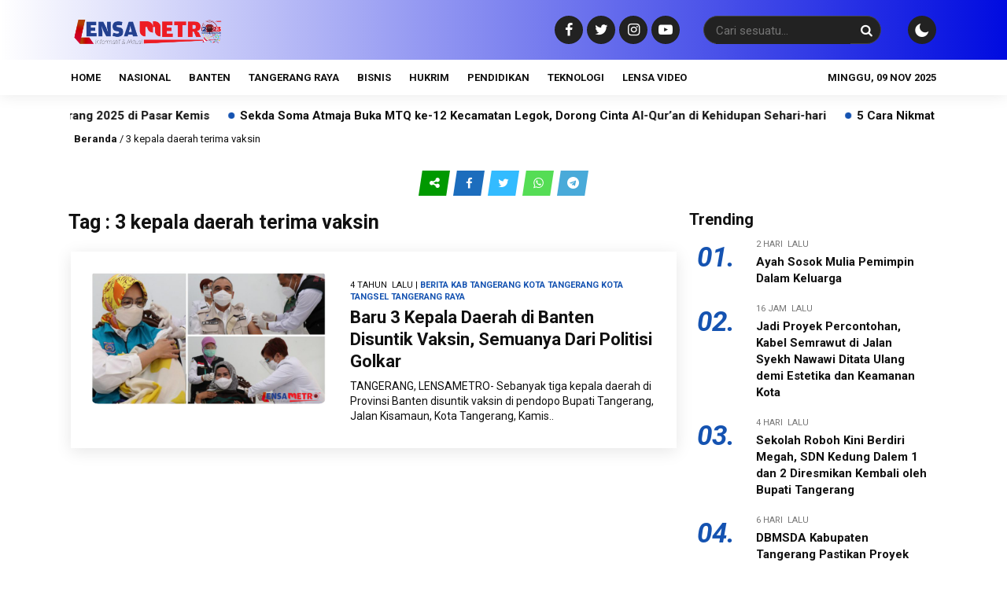

--- FILE ---
content_type: text/html; charset=UTF-8
request_url: https://lensametro.com/tag/3-kepala-daerah-terima-vaksin/
body_size: 13602
content:
<!DOCTYPE html>
<html lang="id" prefix="og: https://ogp.me/ns#">
	<head>
		<meta charset="UTF-8" />
		<meta name="viewport" content="width=device-width, initial-scale=1.0, maximum-scale=5.0, user-scalable=yes" />
		
		<meta name="description" content="" />
		<link rel="profile" href="https://gmpg.org/xfn/11" />
		<link rel="preconnect" href="https://fonts.googleapis.com">
        <link rel="preconnect" href="https://fonts.gstatic.com" crossorigin> 
		<meta property="og:locale" content="id_ID" />
        <meta property="og:type" content="website" />
        <meta property="og:title" content="3 kepala daerah terima vaksin - Berita Tangerang Lensametro.com" />
        <meta property="og:description" content="" />
				<meta property="og:url" content="https://lensametro.com/tag/3-kepala-daerah-terima-vaksin?tag=3-kepala-daerah-terima-vaksin" />
        <meta property="og:site_name" content="Berita Tangerang Lensametro.com" />
        <meta name="twitter:card" content="summary_large_image" />
        <meta name="twitter:title" content="3 kepala daerah terima vaksin - Berita Tangerang Lensametro.com" />
        <meta name="twitter:description" content="" />
		<meta property="og:image" content="https://lensametro.com/wp-content/themes/aktual/images/share.jpg" /><meta property="og:image:secure_url" content="https://lensametro.com/wp-content/themes/aktual/images/share.jpg" /><meta name="twitter:image" content="https://lensametro.com/wp-content/themes/aktual/images/share.jpg" />	<style>img:is([sizes="auto" i], [sizes^="auto," i]) { contain-intrinsic-size: 3000px 1500px }</style>
	
<!-- Optimasi Mesin Pencari oleh Rank Math PRO - https://rankmath.com/ -->
<title>3 kepala daerah terima vaksin - Berita Tangerang Lensametro.com</title>
<meta name="robots" content="follow, index, max-snippet:-1, max-video-preview:-1, max-image-preview:large"/>
<link rel="canonical" href="https://lensametro.com/tag/3-kepala-daerah-terima-vaksin/" />
<meta property="og:locale" content="id_ID" />
<meta property="og:type" content="article" />
<meta property="og:title" content="3 kepala daerah terima vaksin - Berita Tangerang Lensametro.com" />
<meta property="og:url" content="https://lensametro.com/tag/3-kepala-daerah-terima-vaksin/" />
<meta property="og:site_name" content="Berita Tangerang Lensametro.com" />
<meta name="twitter:card" content="summary_large_image" />
<meta name="twitter:title" content="3 kepala daerah terima vaksin - Berita Tangerang Lensametro.com" />
<meta name="twitter:label1" content="Pos" />
<meta name="twitter:data1" content="1" />
<script type="application/ld+json" class="rank-math-schema-pro">{"@context":"https://schema.org","@graph":[{"@type":"Person","@id":"https://lensametro.com/#person","name":"Berita Tangerang Lensametro.com","image":{"@type":"ImageObject","@id":"https://lensametro.com/#logo","url":"https://lensametro.com/wp-content/uploads/2022/12/Logo-Lensa-Metro-Tahun-Baru-2023-2-46x46.png","contentUrl":"https://lensametro.com/wp-content/uploads/2022/12/Logo-Lensa-Metro-Tahun-Baru-2023-2-46x46.png","caption":"Berita Tangerang Lensametro.com","inLanguage":"id"}},{"@type":"WebSite","@id":"https://lensametro.com/#website","url":"https://lensametro.com","name":"Berita Tangerang Lensametro.com","publisher":{"@id":"https://lensametro.com/#person"},"inLanguage":"id"},{"@type":"CollectionPage","@id":"https://lensametro.com/tag/3-kepala-daerah-terima-vaksin/#webpage","url":"https://lensametro.com/tag/3-kepala-daerah-terima-vaksin/","name":"3 kepala daerah terima vaksin - Berita Tangerang Lensametro.com","isPartOf":{"@id":"https://lensametro.com/#website"},"inLanguage":"id"}]}</script>
<!-- /Plugin WordPress Rank Math SEO -->

<link rel='dns-prefetch' href='//www.googletagmanager.com' />
<link rel='dns-prefetch' href='//fonts.googleapis.com' />
<link rel="alternate" type="application/rss+xml" title="Berita Tangerang Lensametro.com &raquo; Feed" href="https://lensametro.com/feed/" />
<link rel="alternate" type="application/rss+xml" title="Berita Tangerang Lensametro.com &raquo; Umpan Komentar" href="https://lensametro.com/comments/feed/" />
<link rel="alternate" type="application/rss+xml" title="Berita Tangerang Lensametro.com &raquo; 3 kepala daerah terima vaksin Umpan Tag" href="https://lensametro.com/tag/3-kepala-daerah-terima-vaksin/feed/" />
<script type="text/javascript">
/* <![CDATA[ */
window._wpemojiSettings = {"baseUrl":"https:\/\/s.w.org\/images\/core\/emoji\/16.0.1\/72x72\/","ext":".png","svgUrl":"https:\/\/s.w.org\/images\/core\/emoji\/16.0.1\/svg\/","svgExt":".svg","source":{"concatemoji":"https:\/\/lensametro.com\/wp-includes\/js\/wp-emoji-release.min.js?ver=6.8.3"}};
/*! This file is auto-generated */
!function(s,n){var o,i,e;function c(e){try{var t={supportTests:e,timestamp:(new Date).valueOf()};sessionStorage.setItem(o,JSON.stringify(t))}catch(e){}}function p(e,t,n){e.clearRect(0,0,e.canvas.width,e.canvas.height),e.fillText(t,0,0);var t=new Uint32Array(e.getImageData(0,0,e.canvas.width,e.canvas.height).data),a=(e.clearRect(0,0,e.canvas.width,e.canvas.height),e.fillText(n,0,0),new Uint32Array(e.getImageData(0,0,e.canvas.width,e.canvas.height).data));return t.every(function(e,t){return e===a[t]})}function u(e,t){e.clearRect(0,0,e.canvas.width,e.canvas.height),e.fillText(t,0,0);for(var n=e.getImageData(16,16,1,1),a=0;a<n.data.length;a++)if(0!==n.data[a])return!1;return!0}function f(e,t,n,a){switch(t){case"flag":return n(e,"\ud83c\udff3\ufe0f\u200d\u26a7\ufe0f","\ud83c\udff3\ufe0f\u200b\u26a7\ufe0f")?!1:!n(e,"\ud83c\udde8\ud83c\uddf6","\ud83c\udde8\u200b\ud83c\uddf6")&&!n(e,"\ud83c\udff4\udb40\udc67\udb40\udc62\udb40\udc65\udb40\udc6e\udb40\udc67\udb40\udc7f","\ud83c\udff4\u200b\udb40\udc67\u200b\udb40\udc62\u200b\udb40\udc65\u200b\udb40\udc6e\u200b\udb40\udc67\u200b\udb40\udc7f");case"emoji":return!a(e,"\ud83e\udedf")}return!1}function g(e,t,n,a){var r="undefined"!=typeof WorkerGlobalScope&&self instanceof WorkerGlobalScope?new OffscreenCanvas(300,150):s.createElement("canvas"),o=r.getContext("2d",{willReadFrequently:!0}),i=(o.textBaseline="top",o.font="600 32px Arial",{});return e.forEach(function(e){i[e]=t(o,e,n,a)}),i}function t(e){var t=s.createElement("script");t.src=e,t.defer=!0,s.head.appendChild(t)}"undefined"!=typeof Promise&&(o="wpEmojiSettingsSupports",i=["flag","emoji"],n.supports={everything:!0,everythingExceptFlag:!0},e=new Promise(function(e){s.addEventListener("DOMContentLoaded",e,{once:!0})}),new Promise(function(t){var n=function(){try{var e=JSON.parse(sessionStorage.getItem(o));if("object"==typeof e&&"number"==typeof e.timestamp&&(new Date).valueOf()<e.timestamp+604800&&"object"==typeof e.supportTests)return e.supportTests}catch(e){}return null}();if(!n){if("undefined"!=typeof Worker&&"undefined"!=typeof OffscreenCanvas&&"undefined"!=typeof URL&&URL.createObjectURL&&"undefined"!=typeof Blob)try{var e="postMessage("+g.toString()+"("+[JSON.stringify(i),f.toString(),p.toString(),u.toString()].join(",")+"));",a=new Blob([e],{type:"text/javascript"}),r=new Worker(URL.createObjectURL(a),{name:"wpTestEmojiSupports"});return void(r.onmessage=function(e){c(n=e.data),r.terminate(),t(n)})}catch(e){}c(n=g(i,f,p,u))}t(n)}).then(function(e){for(var t in e)n.supports[t]=e[t],n.supports.everything=n.supports.everything&&n.supports[t],"flag"!==t&&(n.supports.everythingExceptFlag=n.supports.everythingExceptFlag&&n.supports[t]);n.supports.everythingExceptFlag=n.supports.everythingExceptFlag&&!n.supports.flag,n.DOMReady=!1,n.readyCallback=function(){n.DOMReady=!0}}).then(function(){return e}).then(function(){var e;n.supports.everything||(n.readyCallback(),(e=n.source||{}).concatemoji?t(e.concatemoji):e.wpemoji&&e.twemoji&&(t(e.twemoji),t(e.wpemoji)))}))}((window,document),window._wpemojiSettings);
/* ]]> */
</script>

<style id='wp-emoji-styles-inline-css' type='text/css'>

	img.wp-smiley, img.emoji {
		display: inline !important;
		border: none !important;
		box-shadow: none !important;
		height: 1em !important;
		width: 1em !important;
		margin: 0 0.07em !important;
		vertical-align: -0.1em !important;
		background: none !important;
		padding: 0 !important;
	}
</style>
<link rel='stylesheet' id='wp-block-library-css' href='https://lensametro.com/wp-includes/css/dist/block-library/style.min.css?ver=6.8.3' type='text/css' media='all' />
<style id='classic-theme-styles-inline-css' type='text/css'>
/*! This file is auto-generated */
.wp-block-button__link{color:#fff;background-color:#32373c;border-radius:9999px;box-shadow:none;text-decoration:none;padding:calc(.667em + 2px) calc(1.333em + 2px);font-size:1.125em}.wp-block-file__button{background:#32373c;color:#fff;text-decoration:none}
</style>
<style id='global-styles-inline-css' type='text/css'>
:root{--wp--preset--aspect-ratio--square: 1;--wp--preset--aspect-ratio--4-3: 4/3;--wp--preset--aspect-ratio--3-4: 3/4;--wp--preset--aspect-ratio--3-2: 3/2;--wp--preset--aspect-ratio--2-3: 2/3;--wp--preset--aspect-ratio--16-9: 16/9;--wp--preset--aspect-ratio--9-16: 9/16;--wp--preset--color--black: #000000;--wp--preset--color--cyan-bluish-gray: #abb8c3;--wp--preset--color--white: #ffffff;--wp--preset--color--pale-pink: #f78da7;--wp--preset--color--vivid-red: #cf2e2e;--wp--preset--color--luminous-vivid-orange: #ff6900;--wp--preset--color--luminous-vivid-amber: #fcb900;--wp--preset--color--light-green-cyan: #7bdcb5;--wp--preset--color--vivid-green-cyan: #00d084;--wp--preset--color--pale-cyan-blue: #8ed1fc;--wp--preset--color--vivid-cyan-blue: #0693e3;--wp--preset--color--vivid-purple: #9b51e0;--wp--preset--gradient--vivid-cyan-blue-to-vivid-purple: linear-gradient(135deg,rgba(6,147,227,1) 0%,rgb(155,81,224) 100%);--wp--preset--gradient--light-green-cyan-to-vivid-green-cyan: linear-gradient(135deg,rgb(122,220,180) 0%,rgb(0,208,130) 100%);--wp--preset--gradient--luminous-vivid-amber-to-luminous-vivid-orange: linear-gradient(135deg,rgba(252,185,0,1) 0%,rgba(255,105,0,1) 100%);--wp--preset--gradient--luminous-vivid-orange-to-vivid-red: linear-gradient(135deg,rgba(255,105,0,1) 0%,rgb(207,46,46) 100%);--wp--preset--gradient--very-light-gray-to-cyan-bluish-gray: linear-gradient(135deg,rgb(238,238,238) 0%,rgb(169,184,195) 100%);--wp--preset--gradient--cool-to-warm-spectrum: linear-gradient(135deg,rgb(74,234,220) 0%,rgb(151,120,209) 20%,rgb(207,42,186) 40%,rgb(238,44,130) 60%,rgb(251,105,98) 80%,rgb(254,248,76) 100%);--wp--preset--gradient--blush-light-purple: linear-gradient(135deg,rgb(255,206,236) 0%,rgb(152,150,240) 100%);--wp--preset--gradient--blush-bordeaux: linear-gradient(135deg,rgb(254,205,165) 0%,rgb(254,45,45) 50%,rgb(107,0,62) 100%);--wp--preset--gradient--luminous-dusk: linear-gradient(135deg,rgb(255,203,112) 0%,rgb(199,81,192) 50%,rgb(65,88,208) 100%);--wp--preset--gradient--pale-ocean: linear-gradient(135deg,rgb(255,245,203) 0%,rgb(182,227,212) 50%,rgb(51,167,181) 100%);--wp--preset--gradient--electric-grass: linear-gradient(135deg,rgb(202,248,128) 0%,rgb(113,206,126) 100%);--wp--preset--gradient--midnight: linear-gradient(135deg,rgb(2,3,129) 0%,rgb(40,116,252) 100%);--wp--preset--font-size--small: 13px;--wp--preset--font-size--medium: 20px;--wp--preset--font-size--large: 36px;--wp--preset--font-size--x-large: 42px;--wp--preset--spacing--20: 0.44rem;--wp--preset--spacing--30: 0.67rem;--wp--preset--spacing--40: 1rem;--wp--preset--spacing--50: 1.5rem;--wp--preset--spacing--60: 2.25rem;--wp--preset--spacing--70: 3.38rem;--wp--preset--spacing--80: 5.06rem;--wp--preset--shadow--natural: 6px 6px 9px rgba(0, 0, 0, 0.2);--wp--preset--shadow--deep: 12px 12px 50px rgba(0, 0, 0, 0.4);--wp--preset--shadow--sharp: 6px 6px 0px rgba(0, 0, 0, 0.2);--wp--preset--shadow--outlined: 6px 6px 0px -3px rgba(255, 255, 255, 1), 6px 6px rgba(0, 0, 0, 1);--wp--preset--shadow--crisp: 6px 6px 0px rgba(0, 0, 0, 1);}:where(.is-layout-flex){gap: 0.5em;}:where(.is-layout-grid){gap: 0.5em;}body .is-layout-flex{display: flex;}.is-layout-flex{flex-wrap: wrap;align-items: center;}.is-layout-flex > :is(*, div){margin: 0;}body .is-layout-grid{display: grid;}.is-layout-grid > :is(*, div){margin: 0;}:where(.wp-block-columns.is-layout-flex){gap: 2em;}:where(.wp-block-columns.is-layout-grid){gap: 2em;}:where(.wp-block-post-template.is-layout-flex){gap: 1.25em;}:where(.wp-block-post-template.is-layout-grid){gap: 1.25em;}.has-black-color{color: var(--wp--preset--color--black) !important;}.has-cyan-bluish-gray-color{color: var(--wp--preset--color--cyan-bluish-gray) !important;}.has-white-color{color: var(--wp--preset--color--white) !important;}.has-pale-pink-color{color: var(--wp--preset--color--pale-pink) !important;}.has-vivid-red-color{color: var(--wp--preset--color--vivid-red) !important;}.has-luminous-vivid-orange-color{color: var(--wp--preset--color--luminous-vivid-orange) !important;}.has-luminous-vivid-amber-color{color: var(--wp--preset--color--luminous-vivid-amber) !important;}.has-light-green-cyan-color{color: var(--wp--preset--color--light-green-cyan) !important;}.has-vivid-green-cyan-color{color: var(--wp--preset--color--vivid-green-cyan) !important;}.has-pale-cyan-blue-color{color: var(--wp--preset--color--pale-cyan-blue) !important;}.has-vivid-cyan-blue-color{color: var(--wp--preset--color--vivid-cyan-blue) !important;}.has-vivid-purple-color{color: var(--wp--preset--color--vivid-purple) !important;}.has-black-background-color{background-color: var(--wp--preset--color--black) !important;}.has-cyan-bluish-gray-background-color{background-color: var(--wp--preset--color--cyan-bluish-gray) !important;}.has-white-background-color{background-color: var(--wp--preset--color--white) !important;}.has-pale-pink-background-color{background-color: var(--wp--preset--color--pale-pink) !important;}.has-vivid-red-background-color{background-color: var(--wp--preset--color--vivid-red) !important;}.has-luminous-vivid-orange-background-color{background-color: var(--wp--preset--color--luminous-vivid-orange) !important;}.has-luminous-vivid-amber-background-color{background-color: var(--wp--preset--color--luminous-vivid-amber) !important;}.has-light-green-cyan-background-color{background-color: var(--wp--preset--color--light-green-cyan) !important;}.has-vivid-green-cyan-background-color{background-color: var(--wp--preset--color--vivid-green-cyan) !important;}.has-pale-cyan-blue-background-color{background-color: var(--wp--preset--color--pale-cyan-blue) !important;}.has-vivid-cyan-blue-background-color{background-color: var(--wp--preset--color--vivid-cyan-blue) !important;}.has-vivid-purple-background-color{background-color: var(--wp--preset--color--vivid-purple) !important;}.has-black-border-color{border-color: var(--wp--preset--color--black) !important;}.has-cyan-bluish-gray-border-color{border-color: var(--wp--preset--color--cyan-bluish-gray) !important;}.has-white-border-color{border-color: var(--wp--preset--color--white) !important;}.has-pale-pink-border-color{border-color: var(--wp--preset--color--pale-pink) !important;}.has-vivid-red-border-color{border-color: var(--wp--preset--color--vivid-red) !important;}.has-luminous-vivid-orange-border-color{border-color: var(--wp--preset--color--luminous-vivid-orange) !important;}.has-luminous-vivid-amber-border-color{border-color: var(--wp--preset--color--luminous-vivid-amber) !important;}.has-light-green-cyan-border-color{border-color: var(--wp--preset--color--light-green-cyan) !important;}.has-vivid-green-cyan-border-color{border-color: var(--wp--preset--color--vivid-green-cyan) !important;}.has-pale-cyan-blue-border-color{border-color: var(--wp--preset--color--pale-cyan-blue) !important;}.has-vivid-cyan-blue-border-color{border-color: var(--wp--preset--color--vivid-cyan-blue) !important;}.has-vivid-purple-border-color{border-color: var(--wp--preset--color--vivid-purple) !important;}.has-vivid-cyan-blue-to-vivid-purple-gradient-background{background: var(--wp--preset--gradient--vivid-cyan-blue-to-vivid-purple) !important;}.has-light-green-cyan-to-vivid-green-cyan-gradient-background{background: var(--wp--preset--gradient--light-green-cyan-to-vivid-green-cyan) !important;}.has-luminous-vivid-amber-to-luminous-vivid-orange-gradient-background{background: var(--wp--preset--gradient--luminous-vivid-amber-to-luminous-vivid-orange) !important;}.has-luminous-vivid-orange-to-vivid-red-gradient-background{background: var(--wp--preset--gradient--luminous-vivid-orange-to-vivid-red) !important;}.has-very-light-gray-to-cyan-bluish-gray-gradient-background{background: var(--wp--preset--gradient--very-light-gray-to-cyan-bluish-gray) !important;}.has-cool-to-warm-spectrum-gradient-background{background: var(--wp--preset--gradient--cool-to-warm-spectrum) !important;}.has-blush-light-purple-gradient-background{background: var(--wp--preset--gradient--blush-light-purple) !important;}.has-blush-bordeaux-gradient-background{background: var(--wp--preset--gradient--blush-bordeaux) !important;}.has-luminous-dusk-gradient-background{background: var(--wp--preset--gradient--luminous-dusk) !important;}.has-pale-ocean-gradient-background{background: var(--wp--preset--gradient--pale-ocean) !important;}.has-electric-grass-gradient-background{background: var(--wp--preset--gradient--electric-grass) !important;}.has-midnight-gradient-background{background: var(--wp--preset--gradient--midnight) !important;}.has-small-font-size{font-size: var(--wp--preset--font-size--small) !important;}.has-medium-font-size{font-size: var(--wp--preset--font-size--medium) !important;}.has-large-font-size{font-size: var(--wp--preset--font-size--large) !important;}.has-x-large-font-size{font-size: var(--wp--preset--font-size--x-large) !important;}
:where(.wp-block-post-template.is-layout-flex){gap: 1.25em;}:where(.wp-block-post-template.is-layout-grid){gap: 1.25em;}
:where(.wp-block-columns.is-layout-flex){gap: 2em;}:where(.wp-block-columns.is-layout-grid){gap: 2em;}
:root :where(.wp-block-pullquote){font-size: 1.5em;line-height: 1.6;}
</style>
<link rel='stylesheet' id='web-body-fonts-css' href='https://fonts.googleapis.com/css?family=Roboto%3A100%2C100italic%2C300%2C300italic%2C400%2C400italic%2C500%2C500italic%2C700%2C700italic%2C900%2C900italic&#038;display=swap&#038;ver=6.8.3' type='text/css' media='all' />
<link rel='stylesheet' id='web-menu-fonts-css' href='https://fonts.googleapis.com/css?family=Roboto%3A100%2C100italic%2C300%2C300italic%2C400%2C400italic%2C500%2C500italic%2C700%2C700italic%2C900%2C900italic&#038;display=swap&#038;ver=6.8.3' type='text/css' media='all' />
<link rel='stylesheet' id='web-headings-fonts-css' href='https://fonts.googleapis.com/css?family=Roboto%3A100%2C100italic%2C300%2C300italic%2C400%2C400italic%2C500%2C500italic%2C700%2C700italic%2C900%2C900italic&#038;display=swap&#038;ver=6.8.3' type='text/css' media='all' />
<link rel='stylesheet' id='web-loop-fonts-css' href='https://fonts.googleapis.com/css?family=Roboto%3A100%2C100italic%2C300%2C300italic%2C400%2C400italic%2C500%2C500italic%2C700%2C700italic%2C900%2C900italic&#038;display=swap&#038;ver=6.8.3' type='text/css' media='all' />
<link rel='stylesheet' id='aktual-style-css' href='https://lensametro.com/wp-content/themes/aktual/style.css?ver=015154' type='text/css' media='all' />
<link rel='stylesheet' id='aktual-owl-css' href='https://lensametro.com/wp-content/themes/aktual/css/owl.carousel.min.css?ver=1.0.6' type='text/css' media='all' />
<link rel='stylesheet' id='aktual-ani-css' href='https://lensametro.com/wp-content/themes/aktual/css/owl.animate.css?ver=1.0.6' type='text/css' media='all' />
<link rel='stylesheet' id='aktual-theme-css' href='https://lensametro.com/wp-content/themes/aktual/css/owl.theme.default.min.css?ver=1.0.6' type='text/css' media='all' />
<link rel='stylesheet' id='aktual-font-css' href='https://lensametro.com/wp-content/themes/aktual/css/aktual-font.css?ver=1.0.6' type='text/css' media='all' />
<script type="text/javascript" src="https://lensametro.com/wp-includes/js/jquery/jquery.min.js?ver=3.7.1" id="jquery-core-js"></script>
<script type="text/javascript" src="https://lensametro.com/wp-includes/js/jquery/jquery-migrate.min.js?ver=3.4.1" id="jquery-migrate-js"></script>

<!-- Potongan tag Google (gtag.js) ditambahkan oleh Site Kit -->
<!-- Snippet Google Analytics telah ditambahkan oleh Site Kit -->
<script type="text/javascript" src="https://www.googletagmanager.com/gtag/js?id=GT-KV5CPFFJ" id="google_gtagjs-js" async></script>
<script type="text/javascript" id="google_gtagjs-js-after">
/* <![CDATA[ */
window.dataLayer = window.dataLayer || [];function gtag(){dataLayer.push(arguments);}
gtag("set","linker",{"domains":["lensametro.com"]});
gtag("js", new Date());
gtag("set", "developer_id.dZTNiMT", true);
gtag("config", "GT-KV5CPFFJ");
 window._googlesitekit = window._googlesitekit || {}; window._googlesitekit.throttledEvents = []; window._googlesitekit.gtagEvent = (name, data) => { var key = JSON.stringify( { name, data } ); if ( !! window._googlesitekit.throttledEvents[ key ] ) { return; } window._googlesitekit.throttledEvents[ key ] = true; setTimeout( () => { delete window._googlesitekit.throttledEvents[ key ]; }, 5 ); gtag( "event", name, { ...data, event_source: "site-kit" } ); }; 
/* ]]> */
</script>
<link rel="https://api.w.org/" href="https://lensametro.com/wp-json/" /><link rel="alternate" title="JSON" type="application/json" href="https://lensametro.com/wp-json/wp/v2/tags/1400" /><link rel="EditURI" type="application/rsd+xml" title="RSD" href="https://lensametro.com/xmlrpc.php?rsd" />
<meta name="generator" content="WordPress 6.8.3" />

		<!-- GA Google Analytics @ https://m0n.co/ga -->
		<script>
			(function(i,s,o,g,r,a,m){i['GoogleAnalyticsObject']=r;i[r]=i[r]||function(){
			(i[r].q=i[r].q||[]).push(arguments)},i[r].l=1*new Date();a=s.createElement(o),
			m=s.getElementsByTagName(o)[0];a.async=1;a.src=g;m.parentNode.insertBefore(a,m)
			})(window,document,'script','https://www.google-analytics.com/analytics.js','ga');
			ga('create', 'G-WPSD31G6QH', 'auto');
			ga('send', 'pageview');
		</script>

	<meta name="generator" content="Site Kit by Google 1.165.0" />    <style type="text/css">
        body { 
	    	background: #ffffff; 
			color: #111111; 
		}
		.scrollin a {
			color: #111111; 
		}
		a { 
	    	color: #1553b1; 
		}
		.scrollin a:after,
		.scrollin a:before {
			background: #1553b1; 
		}
		.pagination .post-page-numbers.current {
			color: #1553b1;
			border: 2px solid #1553b1;
		}
		.pagination a {
			color: #111111;
			border: 2px solid #111111;
		}
		.header { 
	    	background: linear-gradient(to right, #ffffff, #000be0); 
		}
		.activebg .aktual_logo:before,
		.activebg .aktual_logo:after {
			background: #222222;
		}
		.aktual_social i {
			background: #222222; 
			color: #ffffff; 
		}
		.aktual_form_search { 
	    	background: #222222; 
			border: 1px solid #444444; 
		}
		.aktual_input input[type="text"]  {
			background: #222222; 
			color: #ffffff;
		}
		.icon-search { 
			color: #ffffff;
		}
		.slider {
			background: #222222; 
			color: #ffffff;
		}
		.aktual_flat_menu {
			background: #ffffff; 
			border-top: 1px solid #ffffff; 
			color: #111111; 
		}
		.nav .dd.desktop li.menu-item-has-children a:after {
			background: #111111; 
		}
		.nav .dd.desktop li a {
			color: #111111; 
		}
		.nav .dd.desktop li ul {
			background: #ffffff; 
		}
		.nav .dd.desktop li ul li a {
			color: #111111; 
		}
		.nav .dd.desktop li ul li.menu-item-has-children a:after {
			background: #111111; 
		}
		.loop_classic {
			color: #111111; 
		}
		.classic_time_mini a {
			color: #1553b1; 
		}
		.classic_title a {
			color: #111111; 
		}
		.area_secondary .widget_block h1,
        .area_secondary .widget_block h2,
        .area_secondary .widget_block h3,
        .area_secondary .widget_block h4,
        .area_secondary .widget_block h5,
        .area_secondary .widget_block h6 {
			color: #111111; 
		}
		.area_secondary {
			color: #777777; 
		}
		.area_secondary a {
			color: #111111; 
		}
		.show_number,
		.trending_number {
			color: #1553b1; 
		}
		.area_title h1 {
			color: #111111; 
		}
		.after_title  {
			background: #f7f7f7; 
			color: #111111; 
		}
		.related_inline {
			background: #f7f7f7; 
			color: #111111; 
			border-top: 2px solid #1553b1; 
		}
		.related_title {
			color: #1553b1; 
		}
		.related_link a {
			color: #111111; 
		}
		.after_title a,
		.aktual_author strong {
			color: #1553b1; 
		}
		.time_view span,
		.aktual_tags a,
		.comment-form #submit,
		.comment__meta .comment-reply-link {
			background: #111111; 
			color: #ffffff; 
		}
		.aktual_literelated .related_small {
			color: #111111; 
			border-bottom: 1px solid #111111; 
		}
		.aktual_literelated .small_post a {
			color: #111111; 
		}
		.rel_time {
			color: #777777; 
		}
		.rel_post a {
			color: #111111; 
		}
		.nav_breadcrumb,
		.nav_breadcrumb a.bread_home {
			color: #111111; 
		}
		.nav_breadcrumb a {
			color: #1553b1; 
		}
		
		.btn__more {
			background: #1553b1; 
			color: #ffffff; 
		}
		.bigslide_content {
			background: linear-gradient(rgba(0, 0, 0, 0), #111111); 
		}
		.dark .bigslide_content {
			background: linear-gradient(rgba(0, 0, 0, 0), #ffffff); 
		}
		.bigslide_title {
			color: #ffffff; 
		}
		.dark .bigslide_title {
			color: #111111; 
		}
		.bigslide_postdate span {
			background: #1553b1; 
			color: #ffffff; 
		}
		.bigslide_slide.owl-theme .owl-dots .owl-dot span {
			background: #1553b1;
		}
		.bigslide_slide.owl-theme .owl-dots .owl-dot.active span {
			background: #ffffff;
		}
		
		.stand_block .item {
			background: #111111; 
		}
		.light.stand_block .item {
			background: #ffffff; 
		}
		.stand_block .item:before {
			background: linear-gradient(rgba(0, 0, 0, 0), #111111); 
		}
		.light.stand_block .item:before {
			background: linear-gradient(rgba(0, 0, 0, 0), #ffffff); 
		}
		.stand_slide_title {
			color: #ffffff; 
		}
		.light .stand_slide_title {
			color: #111111; 
		}
		.stand_postdate span,
		.stand_block .owl-carousel .owl-nav button {
			background: #1553b1; 
			color: #ffffff; 
		}
		
		.twocat_slide_loop {
			background: #111111;
		}
		.twocat_slide_overlay {
			background: linear-gradient(rgba(0, 0, 0, 0), #111111); 
		}
		.twocat_slide_title {
			color: #ffffff; 
		}
		.twocat_slide_post_inner:after {
			background: #ffffff; 
		}
		.twocat_slidehead {
			background: #111111; 
			color: #ffffff; 
		}
		.twocat_postdate span {
			background: #1553b1; 
			color: #ffffff; 
		}
		
		.twocat_blockhead span {
			background: #ffffff; 
			color: #111111; 
		}
		.twocat_block_title a { 
			color: #111111; 
		}
		.twocat_block_time {
			color: #111111; 
		}
		.twocat_blockhead:before {
			background: #1553b1; 
		}
		
		.cat_overlay {
			background: linear-gradient(rgba(0, 0, 0, 0), #111111); 
		}
		.dark .cat_overlay {
			background: linear-gradient(rgba(0, 0, 0, 0), #ffffff); 
		}
		.cat__title {
			color: #ffffff; 
		}
		.dark .cat__title {
			color: #111111; 
		}
		.twin_postdate span,
		.cat__head {
			background: #1553b1; 
			color: #ffffff; 
		}
		.dark .block_cat {
			background: #111111; 
		}
		.cat__time {
			color: #777777; 
		}
		.cat__aftertitle a {
			color: #111111; 
		}
		.dark .cat__aftertitle a {
			color: #ffffff; 
		}
		
		
		.excerpt_main_block.dark {
			background: #111111;
		}
		.excerpt__time,
		.add__excerpt {
			color: #777777; 
		}
		.dark .excerpt__time,
		.dark .add__excerpt {
			color: #ffffff; 
		}
		.excerpt__time a {
			color: #1553b1; 
		}
		.excerpt__title a {
			color: #111111; 
		}
		.dark .excerpt__title a {
			color: #ffffff; 
		}
		.excerpt_span {
			background: #1553b1; 
			color: #ffffff; 
		}
		.twocat_block_img img,
		.cat_1 .cat_img,
		.block_twocat_afterbox .cat_img img,
		.excerpt_img,
		.classic_img,
		.late_list_img,
		.trending_inner,
		.rel_img,
		.related_inline img {
			border-radius: 8px;
		}
			    	.excerpt_span,
			.twocat_slidehead,
			.twocat_postdate span,
			.twin_postdate span,
			.bigslide_postdate span,
			.stand_postdate span {
				border-radius: 30px;
			}
					
		.footer__shotcut,
		.box_center:before  {
			background: #ffffff; 
		}
		.footer__shotcut,
		.footer__shotcut a {
			color: #111111; 
		}
		.footer__shotcut i {
			color: #111111; 
		}
		.logofooter {
			background: #ffffff; 
			color: #111111; 
		}
		.logofooter a {
			color: #dd3355; 
		}
		
		@media screen and (max-width: 982px) {
			.area_secondary,
			.footer_share,
			.mobile_trend {
				background: #ffffff; 
			}
			.aktual_search {
				background: linear-gradient(to right, #ffffff, #000be0); 
			}
		}
		
		
		
		
		
    </style>
    <style type="text/css">body, button, input, select, textarea { font-family: Roboto; }
.aktual_flat_menu { font-family: Roboto; }
h1, h2, h3, h4, h5, h6, .stand_slide_title, .excerpt__title, .twocat_block_title, .twocat_slide_title, .cat__title, cat__aftertitle, .bigslide_title, .late_list_title, .number_title, .trending_title, area_secondary a { font-family: Roboto; }
.classic_title, .rel_title { font-family: Roboto; }
	
	body, button, input, select, textarea {
		font-size: 17px;
	}
	.aktual_flat_menu {
		font-size: 14px;
	}
	.nav .dd.desktop li a {
		font-weight: 700;
	}
	.classic_title {
		font-weight: 700;
	}
	
	
	
	
	
	
	
	
	
	
	
	
	
	
	
	
	</style><link rel="icon" href="https://lensametro.com/wp-content/uploads/2022/12/cropped-Untitled-design-32x32.png" sizes="32x32" />
<link rel="icon" href="https://lensametro.com/wp-content/uploads/2022/12/cropped-Untitled-design-192x192.png" sizes="192x192" />
<link rel="apple-touch-icon" href="https://lensametro.com/wp-content/uploads/2022/12/cropped-Untitled-design-180x180.png" />
<meta name="msapplication-TileImage" content="https://lensametro.com/wp-content/uploads/2022/12/cropped-Untitled-design-270x270.png" />
		<style type="text/css" id="wp-custom-css">
			img{
 border-radius: 10px;
}		</style>
		
	</head>
	<body class="archive tag tag-3-kepala-daerah-terima-vaksin tag-1400 wp-custom-logo wp-embed-responsive wp-theme-aktual">
	    	    <div class="aktualnews aktual_clear">
		    <section class="header nonactivebg">
		    	<div class="aktual_header">
					<div class="aktual_container aktual_clear">
						<div class="aktual_logo">
							<a href="https://lensametro.com/" class="custom-logo-link" rel="home"><img width="3186" height="790" src="https://lensametro.com/wp-content/uploads/2022/12/Logo-Lensa-Metro-Tahun-Baru-2023-2.png" class="custom-logo" alt="Berita Tangerang Lensametro.com" decoding="async" fetchpriority="high" srcset="https://lensametro.com/wp-content/uploads/2022/12/Logo-Lensa-Metro-Tahun-Baru-2023-2.png 3186w, https://lensametro.com/wp-content/uploads/2022/12/Logo-Lensa-Metro-Tahun-Baru-2023-2-768x190.png 768w, https://lensametro.com/wp-content/uploads/2022/12/Logo-Lensa-Metro-Tahun-Baru-2023-2-1536x381.png 1536w, https://lensametro.com/wp-content/uploads/2022/12/Logo-Lensa-Metro-Tahun-Baru-2023-2-2048x508.png 2048w" sizes="(max-width: 3186px) 100vw, 3186px" /></a>						</div>
						<div class="aktual_search">
							<div class="aktual_form_search">
	<form method="get" id="searchpost" action="https://lensametro.com">
		<div class="aktual_input">
		    <input name="s" type="text" placeholder="Cari sesuatu..." value="" />
			<input name="post_type" type="hidden" value="post" />
		</div>
		<div class="aktual_button">
			<button type="submit" aria-label="Search"><i class="icon-search"></i><span class="searching"></span></button>
		</div>
	</form>
</div>
						</div>
						<div class="aktual_mode">
					    	<div class="theme-switch-wrapper">
						    	<label class="theme-switch" for="checkbox">
						        	<input type="checkbox" id="checkbox" />
						        	<div class="slider round"></div>
						        </label>
					    	</div>
						</div>
						<div class="aktual_social"><a target="_blank" href="#" aria-label="Facebook" target="_blank"><i class="icon-facebook"></i></a><a target="_blank" href="#" aria-label="Twitter" target="_blank"><i class="icon-twitter"></i></a><a target="_blank" href="#" aria-label="Instagram" target="_blank"><i class="icon-instagram"></i></a><a target="_blank" href="#" aria-label="Youtube" target="_blank"><i class="icon-youtube"></i></a></div>
					</div>
				</div>
				<div class="aktual_flat_menu">
			    	<div id="aktualmenu" class="aktual_container aktual_clear">
					<div class="nav"><ul id="dd" class="dd desktop deskmenu"><li id="menu-item-11088" class="menu-item menu-item-type-custom menu-item-object-custom menu-item-home menu-item-11088"><a href="https://lensametro.com/">Home</a></li>
<li id="menu-item-18654" class="menu-item menu-item-type-taxonomy menu-item-object-category menu-item-has-children menu-item-18654"><a href="https://lensametro.com/nasional/">Nasional</a>
<ul class="sub-menu">
	<li id="menu-item-18655" class="menu-item menu-item-type-taxonomy menu-item-object-category menu-item-18655"><a href="https://lensametro.com/pemerintahan/">Pemerintahan</a></li>
</ul>
</li>
<li id="menu-item-18642" class="menu-item menu-item-type-taxonomy menu-item-object-category menu-item-has-children menu-item-18642"><a href="https://lensametro.com/banten/">Banten</a>
<ul class="sub-menu">
	<li id="menu-item-18645" class="menu-item menu-item-type-taxonomy menu-item-object-category menu-item-18645"><a href="https://lensametro.com/banten/kota-serang/">Kota Serang</a></li>
	<li id="menu-item-18644" class="menu-item menu-item-type-taxonomy menu-item-object-category menu-item-18644"><a href="https://lensametro.com/banten/kab-serang/">Kab Serang</a></li>
	<li id="menu-item-18646" class="menu-item menu-item-type-taxonomy menu-item-object-category menu-item-18646"><a href="https://lensametro.com/banten/lebak/">Lebak</a></li>
	<li id="menu-item-18643" class="menu-item menu-item-type-taxonomy menu-item-object-category menu-item-18643"><a href="https://lensametro.com/banten/cilegon/">Cilegon</a></li>
	<li id="menu-item-18647" class="menu-item menu-item-type-taxonomy menu-item-object-category menu-item-18647"><a href="https://lensametro.com/banten/pandeglang/">Pandeglang</a></li>
</ul>
</li>
<li id="menu-item-18648" class="menu-item menu-item-type-taxonomy menu-item-object-category menu-item-has-children menu-item-18648"><a href="https://lensametro.com/tangerang-raya/">Tangerang Raya</a>
<ul class="sub-menu">
	<li id="menu-item-18649" class="menu-item menu-item-type-taxonomy menu-item-object-category menu-item-18649"><a href="https://lensametro.com/tangerang-raya/kab-tangerang/">Kab Tangerang</a></li>
	<li id="menu-item-18650" class="menu-item menu-item-type-taxonomy menu-item-object-category menu-item-18650"><a href="https://lensametro.com/tangerang-raya/kota-tangerang/">Kota Tangerang</a></li>
	<li id="menu-item-18651" class="menu-item menu-item-type-taxonomy menu-item-object-category menu-item-18651"><a href="https://lensametro.com/tangerang-raya/kota-tangsel/">Kota Tangsel</a></li>
</ul>
</li>
<li id="menu-item-18652" class="menu-item menu-item-type-taxonomy menu-item-object-category menu-item-has-children menu-item-18652"><a href="https://lensametro.com/bisnis/">Bisnis</a>
<ul class="sub-menu">
	<li id="menu-item-18653" class="menu-item menu-item-type-taxonomy menu-item-object-category menu-item-18653"><a href="https://lensametro.com/bisnis/advetorial/">Advetorial</a></li>
</ul>
</li>
<li id="menu-item-18656" class="menu-item menu-item-type-taxonomy menu-item-object-category menu-item-18656"><a href="https://lensametro.com/hukrim/">Hukrim</a></li>
<li id="menu-item-18657" class="menu-item menu-item-type-taxonomy menu-item-object-category menu-item-18657"><a href="https://lensametro.com/pendidikan/">Pendidikan</a></li>
<li id="menu-item-18658" class="menu-item menu-item-type-taxonomy menu-item-object-category menu-item-18658"><a href="https://lensametro.com/teknologi/">Teknologi</a></li>
<li id="menu-item-18659" class="menu-item menu-item-type-taxonomy menu-item-object-category menu-item-18659"><a href="https://lensametro.com/lensa-video/">Lensa Video</a></li>
</ul></div>					<span class="aktual_tanggal">Minggu, 09 Nov 2025</span>
					</div>
				</div>
			</section>
			
			<div class="news_ticker">        <div class="runscroll">
	        <div class="scroll">
                    <div class="scrollin scroll-6229">								<div class="runin">
									<span class="runtime"></span> <a href="https://lensametro.com/wabup-intan-nurul-hikmah-buka-porkab-vi-tangerang-2025-di-pasar-kemis/">Wabup Intan Nurul Hikmah Buka PORKAB VI Tangerang 2025 di Pasar Kemis</a>
								</div>
															<div class="runin">
									<span class="runtime"></span> <a href="https://lensametro.com/sekda-soma-atmaja-buka-mtq-ke-12-kecamatan-legok-dorong-cinta-al-quran-di-kehidupan-sehari-hari/">Sekda Soma Atmaja Buka MTQ ke-12 Kecamatan Legok, Dorong Cinta Al-Qur’an di Kehidupan Sehari-hari</a>
								</div>
															<div class="runin">
									<span class="runtime"></span> <a href="https://lensametro.com/5-cara-nikmat-menuju-hidup-sehat-tanpa-tersiksa-diet/">5 Cara Nikmat Menuju Hidup Sehat Tanpa Tersiksa Diet</a>
								</div>
															<div class="runin">
									<span class="runtime"></span> <a href="https://lensametro.com/jadi-proyek-percontohan-kabel-semrawut-di-jalan-syekh-nawawi-ditata-ulang-demi-estetika-dan-keamanan-kota/">Jadi Proyek Percontohan, Kabel Semrawut di Jalan Syekh Nawawi Ditata Ulang demi Estetika dan Keamanan Kota</a>
								</div>
															<div class="runin">
									<span class="runtime"></span> <a href="https://lensametro.com/mahasiswi-di-cisauk-jadi-korban-pemerasan-mantan-pacar-ancam-sebar-video-panas/">Mahasiswi di Cisauk Jadi Korban Pemerasan Mantan Pacar, Ancam Sebar Video &#8216;Panas&#8217;</a>
								</div>
															<div class="runin">
									<span class="runtime"></span> <a href="https://lensametro.com/revan-warga-baduy-korban-pembacokan-dijenguk-gubernur-banten/">Revan, Warga Baduy Korban Pembacokan, Dijenguk Gubernur Banten</a>
								</div>
															<div class="runin">
									<span class="runtime"></span> <a href="https://lensametro.com/kampung-kumuh-di-bambu-apus-berbenah-pilar-saga-tinjau-langsung-progres-pekerjaan/">Kampung Kumuh di Bambu Apus Berbenah, Pilar Saga Tinjau Langsung Progres Pekerjaan</a>
								</div>
															<div class="runin">
									<span class="runtime"></span> <a href="https://lensametro.com/gampang-sembako-on-the-road-cara-pemkot-tangerang-stabilkan-harga-menjelang-nataru/">Gampang Sembako On The Road: Cara Pemkot Tangerang Stabilkan Harga Menjelang Nataru</a>
								</div>
															<div class="runin">
									<span class="runtime"></span> <a href="https://lensametro.com/wabup-intan-resmikan-rumah-hasil-program-rtlh-di-kresek/">Wabup Intan Resmikan Rumah Hasil Program RTLH di Kresek</a>
								</div>
															<div class="runin">
									<span class="runtime"></span> <a href="https://lensametro.com/dbmsda-kabupaten-tangerang-normalisasi-saluran-citakim-untuk-cegah-banjir-di-gunung-kaler/">DBMSDA Kabupaten Tangerang Normalisasi Saluran Citakim untuk Cegah Banjir di Gunung Kaler</a>
								</div>
							</div><div class="scrollin scroll-6229">								<div class="runin">
									<span class="runtime"></span> <a href="https://lensametro.com/wabup-intan-nurul-hikmah-buka-porkab-vi-tangerang-2025-di-pasar-kemis/">Wabup Intan Nurul Hikmah Buka PORKAB VI Tangerang 2025 di Pasar Kemis</a>
								</div>
															<div class="runin">
									<span class="runtime"></span> <a href="https://lensametro.com/sekda-soma-atmaja-buka-mtq-ke-12-kecamatan-legok-dorong-cinta-al-quran-di-kehidupan-sehari-hari/">Sekda Soma Atmaja Buka MTQ ke-12 Kecamatan Legok, Dorong Cinta Al-Qur’an di Kehidupan Sehari-hari</a>
								</div>
															<div class="runin">
									<span class="runtime"></span> <a href="https://lensametro.com/5-cara-nikmat-menuju-hidup-sehat-tanpa-tersiksa-diet/">5 Cara Nikmat Menuju Hidup Sehat Tanpa Tersiksa Diet</a>
								</div>
															<div class="runin">
									<span class="runtime"></span> <a href="https://lensametro.com/jadi-proyek-percontohan-kabel-semrawut-di-jalan-syekh-nawawi-ditata-ulang-demi-estetika-dan-keamanan-kota/">Jadi Proyek Percontohan, Kabel Semrawut di Jalan Syekh Nawawi Ditata Ulang demi Estetika dan Keamanan Kota</a>
								</div>
															<div class="runin">
									<span class="runtime"></span> <a href="https://lensametro.com/mahasiswi-di-cisauk-jadi-korban-pemerasan-mantan-pacar-ancam-sebar-video-panas/">Mahasiswi di Cisauk Jadi Korban Pemerasan Mantan Pacar, Ancam Sebar Video &#8216;Panas&#8217;</a>
								</div>
															<div class="runin">
									<span class="runtime"></span> <a href="https://lensametro.com/revan-warga-baduy-korban-pembacokan-dijenguk-gubernur-banten/">Revan, Warga Baduy Korban Pembacokan, Dijenguk Gubernur Banten</a>
								</div>
															<div class="runin">
									<span class="runtime"></span> <a href="https://lensametro.com/kampung-kumuh-di-bambu-apus-berbenah-pilar-saga-tinjau-langsung-progres-pekerjaan/">Kampung Kumuh di Bambu Apus Berbenah, Pilar Saga Tinjau Langsung Progres Pekerjaan</a>
								</div>
															<div class="runin">
									<span class="runtime"></span> <a href="https://lensametro.com/gampang-sembako-on-the-road-cara-pemkot-tangerang-stabilkan-harga-menjelang-nataru/">Gampang Sembako On The Road: Cara Pemkot Tangerang Stabilkan Harga Menjelang Nataru</a>
								</div>
															<div class="runin">
									<span class="runtime"></span> <a href="https://lensametro.com/wabup-intan-resmikan-rumah-hasil-program-rtlh-di-kresek/">Wabup Intan Resmikan Rumah Hasil Program RTLH di Kresek</a>
								</div>
															<div class="runin">
									<span class="runtime"></span> <a href="https://lensametro.com/dbmsda-kabupaten-tangerang-normalisasi-saluran-citakim-untuk-cegah-banjir-di-gunung-kaler/">DBMSDA Kabupaten Tangerang Normalisasi Saluran Citakim untuk Cegah Banjir di Gunung Kaler</a>
								</div>
							</div>			</div>
		</div></div>

			<div class="header_ads"></div>
    <div class="nav_breadcrumb">
	    <div class="breadcrumb_inner">
	        <div class="aktual_schema" itemscope itemtype="https://schema.org/WebPage"><div class="schema_inner" itemprop="breadcrumb"><span><a class="bread_home" href="https://lensametro.com/" itemprop="url">Beranda</a></span> / <span class="current">3 kepala daerah terima vaksin</span></div></div><!-- .breadcrumbs -->        </div>
    </div>
	
	<div class="share_archive">    <!-- SHARING -->
	<div class="share">
		<i class="icon-share"></i>
		<a href="https://www.facebook.com/sharer/sharer.php?u=https%3A%2F%2Flensametro.com%2Ftag%2F3-kepala-daerah-terima-vaksin&amp;t=Baru 3 Kepala Daerah di Banten Disuntik Vaksin, Semuanya Dari Politisi Golkar" target="_blank" title="Bagikan ke Facebook">
		    <i class="icon-facebook"></i>
		</a>
		<a href="https://twitter.com/intent/tweet?text=Baru 3 Kepala Daerah di Banten Disuntik Vaksin, Semuanya Dari Politisi Golkar https%3A%2F%2Flensametro.com%2Ftag%2F3-kepala-daerah-terima-vaksin" target="_blank" title="Bagikan ke Twitter">
			<i class="icon-twitter"></i>
		</a>
		<a target="_blank" href="https://wa.me/?text=Baru 3 Kepala Daerah di Banten Disuntik Vaksin, Semuanya Dari Politisi Golkar https%3A%2F%2Flensametro.com%2Ftag%2F3-kepala-daerah-terima-vaksin" title="Bagikan ke WhatsAPp">
			<i class="icon-whatsapp"></i>
		</a>
		<a href="https://t.me/share/url?url=https%3A%2F%2Flensametro.com%2Ftag%2F3-kepala-daerah-terima-vaksin&text=Baru 3 Kepala Daerah di Banten Disuntik Vaksin, Semuanya Dari Politisi Golkar" target="_blank" title="Bagikan ke Telegran">
			<i class="icon-telegram"></i>
		</a>
	</div></div>
	
	<div class="area_content">
		<div class="area_content_outer aktual_clear">
		    <div class="area_primary">
		        <h1 class="archive_head">Tag : 3 kepala daerah terima vaksin</h1><div class="late_news aktual_clear publication-list">     
			<div class="loop_classic aktual_clear">
				    <div class="classic_img">
					    <a href="https://lensametro.com/baru-3-kepala-daerah-di-banten-disuntik-vaksin-semuanya-dari-politisi-golkar/">
					    <img width="320" height="180" src="https://lensametro.com/wp-content/uploads/2021/01/PicsArt_01-14-04.09.35.jpg" class="attachment-berita size-berita wp-post-image" alt="Baru 3 Kepala Daerah di Banten Disuntik Vaksin, Semuanya Dari Politisi Golkar" title="Baru 3 Kepala Daerah di Banten Disuntik Vaksin, Semuanya Dari Politisi Golkar" title="Baru 3 Kepala Daerah di Banten Disuntik Vaksin, Semuanya Dari Politisi Golkar" decoding="async" srcset="https://lensametro.com/wp-content/uploads/2021/01/PicsArt_01-14-04.09.35.jpg 1920w, https://lensametro.com/wp-content/uploads/2021/01/PicsArt_01-14-04.09.35-768x432.jpg 768w" sizes="(max-width: 320px) 100vw, 320px" />						</a>
					</div>
				    <div class="classic_over">
					    <div class="classic_time_mini">4 tahun&nbsp; lalu | <a href="https://lensametro.com/berita/" rel="category tag">Berita</a> <a href="https://lensametro.com/tangerang-raya/kab-tangerang/" rel="category tag">Kab Tangerang</a> <a href="https://lensametro.com/tangerang-raya/kota-tangerang/" rel="category tag">Kota Tangerang</a> <a href="https://lensametro.com/tangerang-raya/kota-tangsel/" rel="category tag">Kota Tangsel</a> <a href="https://lensametro.com/tangerang-raya/" rel="category tag">Tangerang Raya</a></div>
						<div class="classic_title"><a href="https://lensametro.com/baru-3-kepala-daerah-di-banten-disuntik-vaksin-semuanya-dari-politisi-golkar/">Baru 3 Kepala Daerah di Banten Disuntik Vaksin, Semuanya Dari Politisi Golkar</a></div>
						<div class="classic_after">TANGERANG, LENSAMETRO- Sebanyak tiga kepala daerah di Provinsi Banten disuntik vaksin di pendopo Bupati Tangerang, Jalan Kisamaun, Kota Tangerang, Kamis..</div>
					</div>
			</div>
		</div>    <div class="pagination aktual_clear">
			</div>				<div class="archive_widget">
		    					</div>
			</div>
			<div class="area_secondary">
	    <div id="before" class="sticky secondary_content">
	        <div class="scroll_effect">
             	<div id="trendingnumber-4" class="trendingnumber widget_block">		    
		    <div class="trending_sidebar">
		    	<div class="number_outer">
					<div class="number_block aktual_clear">
					    								
								<h3 class="number_head">Trending</h3>
																	<div class="left_dir number_widget">
										<div class="number_inner">
										    <div class="aktual_clear">
										    	<div class="show_number">
										        	<span>01.</span>
										    	</div>
												<div class="show_post">
														<div class="number_time"><span>2 hari&nbsp; lalu</span></div>
						                                <div class="number_title"><a href="https://lensametro.com/ayah-sosok-mulia-pemimpin-dalam-keluarga/">Ayah Sosok Mulia Pemimpin Dalam Keluarga</a></div>
												</div>
											</div>
										</div>
									</div>
																		<div class="left_dir number_widget">
										<div class="number_inner">
										    <div class="aktual_clear">
										    	<div class="show_number">
										        	<span>02.</span>
										    	</div>
												<div class="show_post">
														<div class="number_time"><span>16 jam&nbsp; lalu</span></div>
						                                <div class="number_title"><a href="https://lensametro.com/jadi-proyek-percontohan-kabel-semrawut-di-jalan-syekh-nawawi-ditata-ulang-demi-estetika-dan-keamanan-kota/">Jadi Proyek Percontohan, Kabel Semrawut di Jalan Syekh Nawawi Ditata Ulang demi Estetika dan Keamanan Kota</a></div>
												</div>
											</div>
										</div>
									</div>
																		<div class="left_dir number_widget">
										<div class="number_inner">
										    <div class="aktual_clear">
										    	<div class="show_number">
										        	<span>03.</span>
										    	</div>
												<div class="show_post">
														<div class="number_time"><span>4 hari&nbsp; lalu</span></div>
						                                <div class="number_title"><a href="https://lensametro.com/sekolah-roboh-kini-berdiri-megah-sdn-kedung-dalem-1-dan-2-diresmikan-kembali-oleh-bupati-tangerang/">Sekolah Roboh Kini Berdiri Megah, SDN Kedung Dalem 1 dan 2 Diresmikan Kembali oleh Bupati Tangerang</a></div>
												</div>
											</div>
										</div>
									</div>
																		<div class="left_dir number_widget">
										<div class="number_inner">
										    <div class="aktual_clear">
										    	<div class="show_number">
										        	<span>04.</span>
										    	</div>
												<div class="show_post">
														<div class="number_time"><span>6 hari&nbsp; lalu</span></div>
						                                <div class="number_title"><a href="https://lensametro.com/dbmsda-kabupaten-tangerang-pastikan-proyek-underpass-bitung-dimulai-november/">DBMSDA Kabupaten Tangerang Pastikan Proyek Underpass Bitung Dimulai November</a></div>
												</div>
											</div>
										</div>
									</div>
																		<div class="left_dir number_widget">
										<div class="number_inner">
										    <div class="aktual_clear">
										    	<div class="show_number">
										        	<span>05.</span>
										    	</div>
												<div class="show_post">
														<div class="number_time"><span>6 hari&nbsp; lalu</span></div>
						                                <div class="number_title"><a href="https://lensametro.com/lkbb-knpi-mauk-tumbuhkan-jiwa-kepemimpinan-menuju-indonesia-emas-2045/">LKBB KNPI Mauk Tumbuhkan Jiwa Kepemimpinan Menuju Indonesia Emas 2045</a></div>
												</div>
											</div>
										</div>
									</div>
																		<div class="left_dir number_widget">
										<div class="number_inner">
										    <div class="aktual_clear">
										    	<div class="show_number">
										        	<span>06.</span>
										    	</div>
												<div class="show_post">
														<div class="number_time"><span>4 hari&nbsp; lalu</span></div>
						                                <div class="number_title"><a href="https://lensametro.com/festival-pintu-air-10-akan-digelar-6-8-november-rayakan-warisan-sejarah-kota-tangerang/">Festival Pintu Air 10 Akan Digelar 6–8 November, Rayakan Warisan Sejarah Kota Tangerang</a></div>
												</div>
											</div>
										</div>
									</div>
														
					</div>
				</div>
			</div>
			
	    	</div><div id="custom_html-152" class="widget_text widget_custom_html widget_block"><h2>Media Partner Link</h2><div class="textwidget custom-html-widget"><b><a href="https://barayanews.com" target="_blank">Barayanews.com</a>
<br>
<a href="https://lensametro.com" target="_blank"> Lensametro.com</a>
<br>
<a href="https://intangerang.com" target="_blank">Intangerang.com</a>
<a href="https://suarabantennews.com" target="_blank">Suarabantennews.com</a>
</b></div></div><div id="media_video-8" class="widget_media_video widget_block"><h2>Lensa Video</h2><div style="width:100%;" class="wp-video"><!--[if lt IE 9]><script>document.createElement('video');</script><![endif]-->
<video class="wp-video-shortcode" id="video-28592-1" preload="metadata" controls="controls"><source type="video/youtube" src="https://youtu.be/FTkFg0nd_I8?si=dARW-kHu_HHjcSKk&#038;_=1" /><a href="https://youtu.be/FTkFg0nd_I8?si=dARW-kHu_HHjcSKk">https://youtu.be/FTkFg0nd_I8?si=dARW-kHu_HHjcSKk</a></video></div></div>	    	</div>
    	</div>
</div>		</div>
	</div>

            <div class="left_ads aktual_float_ads"></div>
			<div class="right_ads aktual_float_ads"></div>
		</div>
		<div class="sticky-stopper"></div>
		<div class="aktualfooter aktual_clear">			
            <div class="footer">
				<div class="footer_ads"></div>
				<div class="logofooter">
				    <div class="menufooter aktual_clear">
					<div class="footer_one"><ul id="one" class="footer_menu"><li id="menu-item-11166" class="menu-item menu-item-type-custom menu-item-object-custom menu-item-11166"><a href="https://lensametro.com/kode-etik-perusahaan/">KODE ETIK PERUSAHAAN</a></li>
<li id="menu-item-11167" class="menu-item menu-item-type-custom menu-item-object-custom menu-item-11167"><a href="https://lensametro.com/pedoman-media-siber/">PEDOMAN MEDIA SIBER</a></li>
<li id="menu-item-11168" class="menu-item menu-item-type-custom menu-item-object-custom menu-item-11168"><a href="https://lensametro.com/karier/">KARIR</a></li>
<li id="menu-item-12986" class="menu-item menu-item-type-post_type menu-item-object-page menu-item-12986"><a href="https://lensametro.com/redaksi/">REDAKSI</a></li>
</ul></div>			    	</div>
					<div class="aktual_footerlogo"><img alt="Logo" src="https://lensametro.com/wp-content/uploads/2020/12/Konsep-Logo-Lensa-Metro-OKE-1.png"/></div>
					<div class="aktual_footer_text">Lensametro.com | Situs berita Terpercaya</div>
					<div class="aktual_social aktual_clear"><a target="_blank" href="#" aria-label="Facebook" target="_blank"><i class="icon-facebook"></i></a><a target="_blank" href="#" aria-label="Twitter" target="_blank"><i class="icon-twitter"></i></a><a target="_blank" href="#" aria-label="Instagram" target="_blank"><i class="icon-instagram"></i></a><a target="_blank" href="#" aria-label="Youtube" target="_blank"><i class="icon-youtube"></i></a></div>
					<div class="copyright">
				    	copyright@lensametro.com					</div>
		        </div>
			</div><!-- footer --> 
        </div>
		<div class="bottom_ads"><div class="bottom_ads_inner"></div></div>
		<div class="footer_share">    <!-- SHARING -->
	<div class="share">
		<i class="icon-share"></i>
		<a href="https://www.facebook.com/sharer/sharer.php?u=https%3A%2F%2Flensametro.com%2Ftag%2F3-kepala-daerah-terima-vaksin&amp;t=Festival Pintu Air 10 Akan Digelar 6–8 November, Rayakan Warisan Sejarah Kota Tangerang" target="_blank" title="Bagikan ke Facebook">
		    <i class="icon-facebook"></i>
		</a>
		<a href="https://twitter.com/intent/tweet?text=Festival Pintu Air 10 Akan Digelar 6–8 November, Rayakan Warisan Sejarah Kota Tangerang https%3A%2F%2Flensametro.com%2Ftag%2F3-kepala-daerah-terima-vaksin" target="_blank" title="Bagikan ke Twitter">
			<i class="icon-twitter"></i>
		</a>
		<a target="_blank" href="https://wa.me/?text=Festival Pintu Air 10 Akan Digelar 6–8 November, Rayakan Warisan Sejarah Kota Tangerang https%3A%2F%2Flensametro.com%2Ftag%2F3-kepala-daerah-terima-vaksin" title="Bagikan ke WhatsAPp">
			<i class="icon-whatsapp"></i>
		</a>
		<a href="https://t.me/share/url?url=https%3A%2F%2Flensametro.com%2Ftag%2F3-kepala-daerah-terima-vaksin&text=Festival Pintu Air 10 Akan Digelar 6–8 November, Rayakan Warisan Sejarah Kota Tangerang" target="_blank" title="Bagikan ke Telegran">
			<i class="icon-telegram"></i>
		</a>
	</div></div>
		<div class="footer_trend"><div class="mobile_trend">     
			<div class="trend_list">
				<a href="https://lensametro.com/ketika-teguran-guru-dianggap-kejahatan-apa-yang-sedang-diajarkan-publik-dan-negara/">Ketika Teguran Guru Dianggap Kejahatan, Apa yang Sedang Diajarkan Publik dan Negara?</a>
			</div>
		     
			<div class="trend_list">
				<a href="https://lensametro.com/ketika-debu-dan-bau-lebih-menyengat-daripada-suara-rakyat-kisah-warga-cengkok-yang-dikepung-udara-sesak/">Ketika Debu dan Bau Lebih Menyengat daripada Suara Rakyat, Kisah Warga Cengkok yang Dikepung Udara Sesak</a>
			</div>
		     
			<div class="trend_list">
				<a href="https://lensametro.com/ayo-hadiri-muda-mudi-fest-2025-kota-tangerang-ada-last-child-jordy-riz-hingga-papa-gembul/">Ayo Hadiri Muda Mudi Fest 2025 Kota Tangerang! Ada Last Child, Jordy Riz, hingga Papa Gembul!</a>
			</div>
		     
			<div class="trend_list">
				<a href="https://lensametro.com/proyek-pemakaman-di-tegalsari-tigaraksa-ditolak-warga-pemdes-ogah-komentar-insira-memorial-park-jalan-terus/">Proyek Pemakaman di Tegalsari Tigaraksa Ditolak Warga, Pemdes Ogah Komentar, Insira Memorial Park Jalan Terus</a>
			</div>
		     
			<div class="trend_list">
				<a href="https://lensametro.com/bantah-tuduhan-dugaan-pengrusakan-kades-tobat-justru-wakafkan-lahan-mesjid-2-300-meter-persegi/">Bantah Tuduhan Dugaan Pengrusakan, Kades Tobat Justru Wakafkan Lahan Mesjid 2.300 Meter Persegi</a>
			</div>
		</div></div>
		<div class="footer__shotcut">
		    <span class="footer_box box_search"><a href="https://lensametro.com"><i class="icon-home"></i>Home</a></span>
			<span class="footer_box box_trending"><i class="icon-star-o"></i>Trending</span>
			<span class="footer_box box_center"><i class="icon-search"></i><span>Cari</span></span>
			<span class="footer_box box_share"><i class="icon-share"></i>Bagikan</span>
			<span class="footer_box box_sidebar"><i class="icon-block"></i>Lainnya</span>
		</div>
				
		<script type="speculationrules">
{"prefetch":[{"source":"document","where":{"and":[{"href_matches":"\/*"},{"not":{"href_matches":["\/wp-*.php","\/wp-admin\/*","\/wp-content\/uploads\/*","\/wp-content\/*","\/wp-content\/plugins\/*","\/wp-content\/themes\/aktual\/*","\/*\\?(.+)"]}},{"not":{"selector_matches":"a[rel~=\"nofollow\"]"}},{"not":{"selector_matches":".no-prefetch, .no-prefetch a"}}]},"eagerness":"conservative"}]}
</script>
<link rel='stylesheet' id='mediaelement-css' href='https://lensametro.com/wp-includes/js/mediaelement/mediaelementplayer-legacy.min.css?ver=4.2.17' type='text/css' media='all' />
<link rel='stylesheet' id='wp-mediaelement-css' href='https://lensametro.com/wp-includes/js/mediaelement/wp-mediaelement.min.css?ver=6.8.3' type='text/css' media='all' />
<script type="text/javascript" src="https://lensametro.com/wp-content/themes/aktual/js/dark-mode.js?ver=1.0.0" id="dark-js"></script>
<script type="text/javascript" src="https://lensametro.com/wp-content/themes/aktual/js/toggle-class.js?ver=1.0.0" id="toggle-js"></script>
<script type="text/javascript" src="https://lensametro.com/wp-content/themes/aktual/js/owl.carousel.min.js?ver=6.8.3" id="aktual-owls-js"></script>
<script type="text/javascript" src="https://lensametro.com/wp-content/themes/aktual/js/sticky-sidebar.js?ver=6.8.3" id="sticky-js"></script>
<script type="text/javascript" id="mediaelement-core-js-before">
/* <![CDATA[ */
var mejsL10n = {"language":"id","strings":{"mejs.download-file":"Unduh Berkas","mejs.install-flash":"Anda menggunakan peramban yang tidak terinstal pemutar Flash. Silakan hidupkan plugin pemutar Flash Anda atau unduh versi terakhirnya dari https:\/\/get.adobe.com\/flashplayer\/","mejs.fullscreen":"Selayar penuh","mejs.play":"Putar","mejs.pause":"Jeda","mejs.time-slider":"Penggeser Waktu","mejs.time-help-text":"Gunakan tuts Panah Kanan\/Kiri untuk melompat satu detik, panah Atas\/Bawah untuk melompat sepuluh detik.","mejs.live-broadcast":"Siaran Langsung","mejs.volume-help-text":"Gunakan Anak Panah Atas\/Bawah untuk menaikkan atau menurunkan volume.","mejs.unmute":"Matikan Sunyi","mejs.mute":"Bisu","mejs.volume-slider":"Penggeser Volume","mejs.video-player":"Pemutar Video","mejs.audio-player":"Pemutar Audio","mejs.captions-subtitles":"Subteks\/Subjudul","mejs.captions-chapters":"Bab","mejs.none":"Tak ada","mejs.afrikaans":"Bahasa Afrikanas","mejs.albanian":"Bahasa Albania","mejs.arabic":"Bahasa Arab","mejs.belarusian":"Bahasa Belarusia","mejs.bulgarian":"Bahasa Bulgaria","mejs.catalan":"Bahasa Katalan","mejs.chinese":"Bahasa Mandarin","mejs.chinese-simplified":"Bahasa Mandarin (Disederhanakan)","mejs.chinese-traditional":"Bahasa Mandarin (Tradisional)","mejs.croatian":"Bahasa Kroasia","mejs.czech":"Bahasa Ceko","mejs.danish":"Bahasa Denmark","mejs.dutch":"Bahasa Belanda","mejs.english":"Bahasa Inggris","mejs.estonian":"Bahasa Estonia","mejs.filipino":"Bahasa Filipino","mejs.finnish":"Bahasa Finlandia","mejs.french":"Bahasa Perancis","mejs.galician":"Bahasa Galikan","mejs.german":"Bahasa Jerman","mejs.greek":"Bahasa Yunani","mejs.haitian-creole":"Bahasa Kreol Haiti","mejs.hebrew":"Bahasa Ibrani","mejs.hindi":"Bahasa Hindi","mejs.hungarian":"Bahasa Hungaria","mejs.icelandic":"Bahasa Islandia","mejs.indonesian":"Bahasa Indonesia","mejs.irish":"Bahasa Irlandia","mejs.italian":"Bahasa Italia","mejs.japanese":"Bahasa Jepang","mejs.korean":"Bahasa Korea","mejs.latvian":"Bahasa Latvia","mejs.lithuanian":"Bahasa Lithuania","mejs.macedonian":"Bahasa Macedonia","mejs.malay":"Bahasa Melayu","mejs.maltese":"Bahasa Malta","mejs.norwegian":"Bahasa Norwegia","mejs.persian":"Bahasa Persia","mejs.polish":"Bahasa Polandia","mejs.portuguese":"Bahasa Portugis","mejs.romanian":"Bahasa Romania","mejs.russian":"Bahasa Russia","mejs.serbian":"Bahasa Serbia","mejs.slovak":"Bahasa Slovakia","mejs.slovenian":"Bahasa Slovenia","mejs.spanish":"Bahasa Spanyol","mejs.swahili":"Bahasa Swahili","mejs.swedish":"Bahasa Swedia","mejs.tagalog":"Bahasa Tagalog","mejs.thai":"Bahasa Thai","mejs.turkish":"Bahasa Turki","mejs.ukrainian":"Bahasa Ukraina","mejs.vietnamese":"Bahasa Vietnam","mejs.welsh":"Bahasa Welsh","mejs.yiddish":"Bahasa Yiddi"}};
/* ]]> */
</script>
<script type="text/javascript" src="https://lensametro.com/wp-includes/js/mediaelement/mediaelement-and-player.min.js?ver=4.2.17" id="mediaelement-core-js"></script>
<script type="text/javascript" src="https://lensametro.com/wp-includes/js/mediaelement/mediaelement-migrate.min.js?ver=6.8.3" id="mediaelement-migrate-js"></script>
<script type="text/javascript" id="mediaelement-js-extra">
/* <![CDATA[ */
var _wpmejsSettings = {"pluginPath":"\/wp-includes\/js\/mediaelement\/","classPrefix":"mejs-","stretching":"responsive","audioShortcodeLibrary":"mediaelement","videoShortcodeLibrary":"mediaelement"};
/* ]]> */
</script>
<script type="text/javascript" src="https://lensametro.com/wp-includes/js/mediaelement/wp-mediaelement.min.js?ver=6.8.3" id="wp-mediaelement-js"></script>
<script type="text/javascript" src="https://lensametro.com/wp-includes/js/mediaelement/renderers/vimeo.min.js?ver=4.2.17" id="mediaelement-vimeo-js"></script>
	</body>
</html>

<!-- Page cached by LiteSpeed Cache 7.6.2 on 2025-11-09 01:51:54 -->

--- FILE ---
content_type: text/css
request_url: https://lensametro.com/wp-content/themes/aktual/style.css?ver=015154
body_size: 10089
content:
/*
Theme Name: Aktual
Theme URI: https://beritaxx.com/aktual
Author URI: https://beritaxx.com/teamxx
Description: Introducing news category theme for WordPress with an attractive and simple design. Comes to give a new color with a fresh design, very easy setting so new users quickly understand.
Author: Team XX
Version: 1.0.6
Requires at least: 6.2
Tested up to: 6.6.1
Requires PHP: 7.4
License: GNU General Public License v2 or later
License URI: http://www.gnu.org/licenses/gpl-2.0.html
Tags: 
Text Domain: aktual
Copyright: (c) Start from Juni 2023
*/

a,
abbr,
acronym,
address,
applet,
b,
big,
blockquote,
body,
caption,
center,
cite,
code,
dd,
del,
dfn,
div,
dl,
dt,
em,
fieldset,
font,
form,
h1,
h2,
h3,
h4,
h5,
h6,
html,
i,
iframe,
img,
ins,
kbd,
label,
legend,
li,
object,
ol,
p,
pre,
q,
s,
samp,
small,
span,
strike,
strong,
sub,
sup,
table,
tbody,
td,
tfoot,
th,
thead,
tr,
tt,
u,
ul,
var {
    margin: 0;
    padding: 0;
    border: 0;
    font-size: 100%;
    vertical-align: baseline;
}

* {
    margin: 0;
    padding: 0;
    outline: 0;
}

blockquote,
q {
    quotes: none;
}

blockquote:after,
blockquote:before,
q:after,
q:before {
    content: "";
    content: none;
}

ins {
    text-decoration: none;
}

del {
    text-decoration: line-through;
}

table {
    border-collapse: collapse;
    border-spacing: 0;
}

a {
    text-decoration: none;
    outline: 0 !important;
}
a:hover {
    text-decoration: underline;
}
img {
    pointer-events: none;
    max-width: 100%;
    height: auto;
    display: block;
}
body {
    font-weight: 400;
    font-size: 14px;
    line-height: 1.4;
    text-align: left;
}

.dark-mode {
    background: #333 !important;
}

.aktual_clear:after {
    content: ".";
    display: block;
    height: 0;
    clear: both;
    visibility: hidden;
}

.aktualnews {
    width: 100%;
    padding: 120px 0 0;
    overflow: hidden;
    max-width: 1132px;
    margin: 0 auto;
    position: relative;
}

.aktual_container {
    position: relative;
    width: auto;
    max-width: 1100px;
    margin: 0 auto;
    padding: 0 16px;
}

/* Header tema Aktual */
.header {
    position: fixed;
    top: 0;
    left: 0;
    right: 0;
    height: 120px;
    z-index: 1000;
    box-shadow: 0 0 20px rgba(0, 0, 0, 0.1);
}
.aktual_header {
    height: 76px;
}

.aktual_menu {
    width: 56px;
    height: 56px;
    display: inline-block;
    border-right: 1px solid rgba(125, 125, 125, 0.1);
    margin-left: -16px;
    position: relative;
    float: left;
    display: none;
}

.aktual_menu:after {
    content: "";
    position: absolute;
    top: 18px;
    left: 15px;
    right: 15px;
    width: 26px;
    border-top: 3px solid #aaa;
    border-bottom: 3px solid #aaa;
    height: 7px;
}

.aktual_menu:before {
    content: "";
    position: absolute;
    bottom: 17px;
    left: 15px;
    right: 21px;
    width: 20px;
    border-bottom: 3px solid #aaa;
}

/* Logo */

.aktual_logo {
    position: relative;
    display: inline-block;
    padding: 13px 20px 13px 0;
    height: 50px;
    float: left;
}

.activebg .aktual_logo:before {
    content: "";
    position: absolute;
    top: 0;
    bottom: 0;
    right: 20px;
    left: -2000px;
    z-index: 1;
}
.activebg .aktual_logo:after {
    content: "";
    position: absolute;
    top: 0;
    bottom: 0;
    right: -40px;
    width: 76px;
    clip-path: polygon(0 0, 100% 0, 60% 100%, 0% 100%);
    z-index: 1;
}
.aktual_logo a {
    display: block;
    position: relative;
    z-index: 2;
}
.aktual_logo img {
    height: 50px;
    width: auto;
    display: block;
}

/* Search */

.aktual_search {
    display: inline-block;
    height: 36px;
    line-height: 36px;
    padding: 20px 30px;
    float: right;
    margin-right: 40px;
}

.aktual_form_search {
    width: auto;
    max-width: 400px;
    height: 34px;
    line-height: 34px;
    padding: 0 0 0 15px;
    border-radius: 26px;
}
.aktual_input {
    display: inline-block;
    width: calc(100% - 38px);
}

.aktual_input input[type="text"] {
    height: 33px;
    border: 0;
    line-height: 33px;
    font-size: 15px;
    width: 100%;
}

.aktual_button {
    display: inline-block;
    width: 32px;
    height: 32px;
    line-height: 32px;
    text-align: center;
}

.aktual_button button {
    border: 0;
    background: none;
    font-size: 16px;
}

/* Dark Mode */
.aktual_mode {
    position: absolute;
    top: 0;
    right: 16px;
    height: 76px;
    margin: 0;
}

.theme-switch-wrapper {
    display: flex;
    align-items: center;
}

.theme-switch {
    display: inline-block;
    height: 36px;
    position: relative;
    width: 36px;
    margin: 20px 0;
}
.theme-switch input {
    display: none;
}

.slider {
    bottom: 0;
    cursor: pointer;
    left: 0;
    position: absolute;
    right: 0;
    top: 0;
    transition: 0.4s;
    border-radius: 0;
    width: 36px;
    font-size: 18px;
}
.slider:before {
    left: 14px;
    content: "\e801";
    font-family: "aktual-font";
    font-weight: 900;
    bottom: 4px;
    height: 26px;
    line-height: 26px;
    text-align: center;
    left: 4px;
    position: absolute;
    transition: 0.4s;
    width: 26px;
}

input:checked + .slider {
}

input:checked + .slider:before {
}

.slider.round {
    border-radius: 34px;
}

.slider.round:before {
    border-radius: 50%;
}

/* Sosial */
.aktual_social {
    display: inline-block;
    float: right;
    width: auto;
    height: 36px;
    margin: 20px 0;
}

.aktual_social i {
    width: 34px;
    height: 34px;
    display: inline-block;
    line-height: 34px;
    text-align: center;
    margin: 0 0 0 5px;
    border-radius: 20px;
    font-size: 18px;
    border: 1px solid rgba(0, 0, 0, 0.1);
}

/* Menu */

.aktual_flat_menu {
    background: #fff;
    height: 44px;
    border-top: 1px solid #bbb;
}
.nav {
    max-width: 965px;
    width: auto;
    margin: 0;
    padding: 0;
    height: 44px;
}
.nav::-webkit-scrollbar {
    display: none;
}

.nav .dd.desktop {
    height: 44px;
    font-weight: 400;
    display: block;
}

.nav .dd.desktop li {
    display: inline-block;
    margin: 0;
    text-align: center;
    line-height: 44px;
}

.nav .dd.desktop li a {
    text-decoration: none;
    display: block;
    margin: 0;
    padding: 0 20px 0 0;
    font-size: 13px;
    line-height: 44px;
    position: relative;
    text-transform: uppercase;
}
.nav .dd.desktop li ul {
    display: none;
    position: absolute;
    top: 44px;
    padding: 8px 0;
    background: #fff;
    box-shadow: 0 4px 20px rgba(0, 0, 0, 0.2);
    z-index: 9;
}
.nav .dd.desktop li ul li {
    display: block;
    width: 180px;
    line-height: 1.3;
    text-align: left;
}
.nav .dd.desktop li ul li ul li ul li ul li:hover ul li ul,
.nav .dd.desktop li ul li ul li ul li:hover ul li ul,
.nav .dd.desktop li ul li ul li:hover ul li ul,
.nav .dd.desktop li ul li:hover ul li ul,
.nav .dd.desktop li:hover ul li ul {
    display: none;
}

.nav .dd.desktop li ul li ul li ul li ul li ul li:hover ul,
.nav .dd.desktop li ul li ul li ul li ul li:hover ul,
.nav .dd.desktop li ul li ul li ul li:hover ul,
.nav .dd.desktop li ul li ul li:hover ul,
.nav .dd.desktop li ul li:hover ul {
    display: block;
}

.nav .dd.desktop li ul li ul {
    position: absolute;
    top: -8px;
    left: 100%;
    z-index: 10;
    box-shadow: 0 0 15px rgb(0, 0, 0, 0.05);
}

.nav .dd.desktop li ul li:last-child {
    border: 0;
}
.nav .dd.desktop ul li a {
    line-height: 1.3;
    padding: 8px 20px;
    transition: all 0.3s ease;
}
.nav .dd.desktop ul li a:hover {
    padding: 8px 20px 8px 30px;
}
.nav .dd.desktop ul li ul {
    display: none;
    position: absolute;
    top: 0;
    left: 100%;
    padding: 8px 0;
    box-shadow: 0 5px 20px rgba(0, 0, 0, 0.15);
}

/* Mobile Menu */
.nav .dd.accord li {
    padding: 0;
    position: relative;
    display: block;
}
.nav .dd.accord li.menu-item-has-children a:after {
    content: "";
    position: absolute;
    top: 17px;
    width: 10px;
    height: 10px;
    right: 5px;
    border-radius: 10px;
}
.nav .dd.accord ul li:last-child {
    padding-bottom: 0;
    border-bottom: none;
}
.nav .dd.accord li a {
    display: block;
    font-weight: 700;
    font-size: 15px;
    line-height: 1.3;
    padding: 12px 0;
}
.nav .dd.accord li ul {
    display: none;
    margin: 0;
    background: rgba(0, 0, 0, 0.01);
    transition: all 0.5s ease 0.1s;
}
.nav .dd.accord ul li {
    margin-left: 20px;
}
.nav .dd.accord li ul li ul {
    background: rgba(0, 0, 0, 0.006);
}
.nav .dd.accord li.menu-item-has-children span {
    position: absolute;
    background: #111;
    width: 20px;
    height: 20px;
    right: 8px;
    top: 12px;
    z-index: 2;
}

/* Tanggal */
.aktual_tanggal {
    display: inline-block;
    height: 44px;
    line-height: 44px;
    margin: 0 0 0 10px;
    font-weight: 700;
    font-size: 13px;
    position: absolute;
    background: none !important;
    text-transform: uppercase;
    top: 0;
    right: 16px;
    padding: 0;
}



.runscroll {
    position: relative;
    width: auto;
	padding: 15px 0 0;
    overflow: hidden;
    margin: 0 15px;
    opacity: 1;
}

.scroll {
    display: flex;
    width: 100%;
}

.scrollin {
    white-space: nowrap;
    animation: animate 120s -120s linear infinite;
    will-change: transform;
    margin-right: 10px;
    height: 22px;
}


.runin {
    display: inline-block;
    margin: 0 20px 0 0;
    height: 22px;
    line-height: 22px;
}

.scrollin a {
	position: relative;
    font-size: 15px;
	font-weight: bold;
    height: 22px;
    line-height: 22px;
    display: block;
	padding: 0 0 0 15px;
}
.scrollin a:after {
  content: "";
  position: absolute;
  width: 8px;
  height: 8px;
  border-radius: 8px;
  left: 0;
  top: calc(50% - 4px);
}
.scrollin a:before {
  content: "";
  position: absolute;
  width: 8px;
  height: 8px;
  border-radius: 8px;
  left: 0;
  top: calc(50% - 4px);
  animation: dotblink 2s linear infinite;
}

@keyframes dotblink {
    0% {
        transform: scale(0);
		opacity: 1;
    }
	50% {
        transform: scale(3);
		opacity: 0;
    }
    98% {
        transform: scale(0);
		opacity: 0;
    }
    100% {
        transform: scale(0);
		opacity: 1;
    }
}

.scrollin.scroll-9 {
    animation: animate 108s -108s linear infinite;
}

.scrollin.scroll-8 {
    animation: animate 96s -96s linear infinite;
}

.scrollin.scroll-7 {
    animation: animate 84s -84s linear infinite;
}

.scrollin.scroll-6 {
    animation: animate 72s -72s linear infinite;
}

.scrollin.scroll-5 {
    animation: animate 60s -60s linear infinite;
}

.scrollin.scroll-4 {
    animation: animate 48s -48s linear infinite;
}

.scrollin.scroll-3 {
    animation: animate 36s -36s linear infinite;
}

.scrollin.scroll-2 {
    animation: animate 24s -24s linear infinite;
}

.scrollin.scroll-1 {
    animation: animate 12s -12s linear infinite;
}

.scrollin:nth-child(2) {
    animation: animate2 120s -60s linear infinite;
}

.scrollin.scroll-9:nth-child(2) {
    animation: animate2 108s -54s linear infinite;
}

.scrollin.scroll-8:nth-child(2) {
    animation: animate2 96s -48s linear infinite;
}

.scrollin.scroll-7:nth-child(2) {
    animation: animate2 84s -42s linear infinite;
}

.scrollin.scroll-6:nth-child(2) {
    animation: animate2 72s -36s linear infinite;
}

.scrollin.scroll-5:nth-child(2) {
    animation: animate2 60s -30s linear infinite;
}

.scrollin.scroll-4:nth-child(2) {
    animation: animate2 48s -24s linear infinite;
}

.scrollin.scroll-3:nth-child(2) {
    animation: animate2 36s -18s linear infinite;
}

.scrollin.scroll-2:nth-child(2) {
    animation: animate2 24s -12s linear infinite;
}

.scrollin.scroll-1:nth-child(2) {
    animation: animate2 12s -6s linear infinite;
}

.scroll:hover .scrollin {
    -webkit-animation-play-state: paused !important;
}


@keyframes animate {
    0% {
        transform: translateX(100%);
    }
    100% {
        transform: translateX(-100%);
    }
}

@keyframes animate2 {
    0% {
        transform: translateX(0);
    }
    100% {
        transform: translateX(-200%);
    }
}




/* CONTENT AREA */
.area_content {
    padding: 16px;
}
.area_content_outer {
    margin: 0 -8px;
}

/* Left Content */
.area_primary {
    width: calc(100% - 330px);
    float: left;
}
.home_widget {
    margin: 0 8px;
}

.home_widget .widget_block {
    margin: 0;
    padding: 0 0 16px;
    min-height: 50px;
}

.archive_widget {
    padding: 30px 8px 0;
}

/* BIG SLIDE WIDGET */
.bigslide_main_block {
    position: relative;
}
.bigslide_main_outer {
    margin: 0 -8px;
}
.bigslide_block {
}
.bigslide_block_inner {
    margin: 0 8px;
    position: relative;
}
.bigslide_block_inner .item {
    position: relative;
    height: 440px;
	background-size: 100%;
}
.bigslide_content {
    position: absolute;
    bottom: -50px;
    left: 0;
    right: 0;
    padding: 200px 0 80px;
    z-index: 2;
}
.light .bigslide_content {
    padding: 100px 0 80px;
}
.bigslide_over {
    padding: 0 30px;
    font-size: 15px;
    max-width: 72%;
}
.bigslide_postdate {
    margin: 0 0 10px;
}
.bigslide_postdate span {
    text-decoration: none;
    display: inline-block;
    margin: 0;
    padding: 0 10px;
    font-weight: 700;
    font-size: 12px;
    line-height: 24px;
    font-size: 11px;
    text-transform: uppercase;
}
.bigslide_title {
    font-weight: 700;
    display: block;
    font-size: 35px;
    line-height: 1.3;
}

.bigslide_slide.owl-theme .owl-nav.disabled + .owl-dots {
    position: absolute;
    bottom: 8px;
    right: 15px;
    z-index: 4;
}

.bigslide_slide.owl-theme .owl-dots .owl-dot span {
    margin: 5px 2px;
    border-radius: 10px;
}

/* Stand Slide */

.stand_block {
    position: relative;
    margin: 0;
}
.stand_block .item {
    display: block;
    position: relative;
    overflow: hidden;
    height: 360px;
}

.stand_block .item:before {
    content: "";
    position: absolute;
    bottom: 120px;
    left: 0;
    right: 0;
    top: 100px;
    z-index: 2;
}
.light.stand_block .item:before {
    top: 150px;
}
.stand__featured {
    position: relative;
    height: 240px;
    overflow: hidden;
    z-index: 1;
}
.owl-carousel .owl-item .stand__featured img {
    height: 240px !important;
    width: auto;
    max-width: 200%;
}
.stand_slide_post {
    position: absolute;
    bottom: 20px;
    left: 28px;
    right: 28px;
    z-index: 3;
}
.light .stand_slide_post {
    left: 0;
}
.stand_slide_title {
    font-weight: 700;
    overflow: hidden;
    font-size: 18px;
    margin: 0 0 8px;
}

.stand__top {
    font-size: 12px;
    padding: 3px 0 0;
}
.stand__top span {
    display: block;
    white-space: nowrap;
    overflow: hidden;
    text-overflow: ellipsis;
}
.stand_postdate {
    margin: 0 0 10px;
}
.stand_postdate span {
    text-decoration: none;
    display: inline-block;
    margin: 0;
    padding: 0 8px;
    font-weight: 700;
    line-height: 20px;
    font-size: 9px;
    text-transform: uppercase;
}

.stand_block .owl-carousel .owl-nav button.owl-prev {
    position: absolute;
    top: 20px;
    width: 34px;
    height: 34px;
    font-size: 30px;
    left: 25px;
    margin: 0;
    border-radius: 30px;
}
.stand_block .owl-carousel .owl-nav button.owl-prev span {
    width: 34px;
    height: 34px;
    line-height: 29px;
    display: block;
    text-align: center;
}
.stand_block .owl-carousel .owl-nav button.owl-next {
    position: absolute;
    top: 20px;
    width: 34px;
    height: 34px;
    font-size: 30px;
    right: 25px;
    margin: 0;
    border-radius: 30px;
}
.stand_block .owl-carousel .owl-nav button.owl-next span {
    width: 34px;
    height: 34px;
    line-height: 29px;
    display: block;
    text-align: center;
}

/* Two Category */
.twocat_main_block {
    position: relative;
}
.twocat_main_outer {
    margin: 0 -8px;
}
.twocat_slide {
    width: 50%;
    float: left;
}
.twocat_block_inner {
    margin: 0 8px;
}
.twocat_slide_inner {
    position: relative;
}
.twocat_slide_loop {
    display: block;
    height: 482px;
    position: relative;
}
.twocat_slide_img {
    height: 380px;
	background-repeat: no-repeat;
    background-size: 100% auto;
    background-position: center top;
    background-attachment: fixed;
}
.twocat_slide_img img {
    height: 400px;
    width: auto !important;
    max-width: 300%;
}
.twocat_slide_overlay {
    position: absolute;
    bottom: 80px;
    left: 0;
    right: 0;
    padding: 200px 0 0;
    z-index: 1;
}
.twocat_slide_post_inner {
    position: relative;
    margin: 0 28px -40px;
}
.twocat_slide_post_inner:after {
    content: "";
    position: absolute;
    bottom: -15px;
    right: 0;
    width: 0;
    transition: all 2.5s ease;
    height: 1px;
}
.active .twocat_slide_post_inner:after {
    width: 100%;
}
.twocat_slidehead {
    position: absolute;
    top: 20px;
    left: 28px;
    height: 24px;
    line-height: 24px;
    padding: 0 12px;
    font-size: 12px;
    font-weight: 700;
    z-index: 4;
}
.twocat_slide_title {
    font-weight: 700;
    overflow: hidden;
    font-size: 24px;
    margin: 0 0 8px;
}

.twocat_postdate span {
    text-decoration: none;
    display: inline-block;
    margin: 0;
    padding: 0 8px;
    font-weight: 700;
    line-height: 20px;
    font-size: 9px;
    text-transform: uppercase;
}

.twocat_block_block {
    width: 50%;
    float: left;
}
.twocat_blockhead {
    position: relative;
    margin: 0 0 10px;
}
.twocat_blockhead:before {
    content: "";
    position: absolute;
    top: 11px;
    bottom: 11px;
    right: 0;
    left: 0;
    z-index: 1;
}
.twocat_blockhead span {
    position: relative;
    display: inline-block;
    height: 30px;
    line-height: 30px;
    padding: 0 20px;
    margin: 0 0 0 25px;
    font-size: 18px;
    text-transform: uppercase;
    font-weight: 700;
    clip-path: polygon(12% 0%, 100% 0, 88% 100%, 0% 100%);
    z-index: 4;
}
.twocat_block_loop {
    margin: 0 0 15px;
    padding: 0 0 0 15px;
    border-left: 1px solid #ddd;
}
.twocat_block_img {
    float: right;
    width: 100px;
    margin: 0 0 0 20px;
}

.twocat_block_post {
    float: left;
    width: calc(100% - 120px);
}
.twocat_block_time {
    padding: 0 10px 0 0;
    font-size: 11px;
    text-transform: uppercase;
    margin: 0 0 8px;
    opacity: 0.7;
}
.twocat_block_title {
    font-size: 16px;
    font-weight: 700;
    line-height: 1.4;
}
.twocat_postdate {
    margin: 0 0 8px;
}

/* Two Category */
.twocat_block_outer {
    margin: 0 -8px;
}
.twocat_block {
    width: 50%;
    float: left;
}
.block_cat {
    position: relative;
}
.dark .block_cat {
}
.cat__head {
    position: absolute;
    top: 15px;
    right: 28px;
    text-decoration: none;
    display: inline-block;
    padding: 0 10px 0 15px;
    font-weight: 700;
    line-height: 22px;
    font-size: 10px;
    text-transform: uppercase;
    z-index: 3;
    clip-path: polygon(8% 0%, 100% 0, 100% 100%, 0% 100%);
}
.twocat_block_inner {
    margin: 0 8px 8px;
}
.cat_1 .cat_img {
    display: block;
    height: 220px;
    overflow: hidden;
    position: relative;
    margin: 0 0 15px;
}
.cat_1 .cat_img img {
    width: 100%;
}
.cat_overlay {
    position: absolute;
    bottom: 0;
    left: 0;
    right: 0;
    z-index: 1;
}
.cat__title {
    font-weight: 700;
    overflow: hidden;
    font-size: 18px;
    margin: 0 28px 25px;
}
.twin_postdate {
    margin: 0 28px 15px;
}
.twin_postdate span {
    text-decoration: none;
    display: inline-block;
    margin: 0;
    padding: 0 8px;
    font-weight: 700;
    line-height: 20px;
    font-size: 9px;
    text-transform: uppercase;
}
.block_twocat_afterbox {
    margin: 0 0 15px;
}
.dark .block_twocat_afterbox {
    margin: 0 20px 15px;
}
.block_twocat_afterbox .cat_img {
    float: left;
    width: 100px;
    margin: 0 20px 0 0;
}
.cat_after {
    float: right;
    width: calc(100% - 140px);
    padding: 5px 20px 0 0;
}
.dark .cat_after {
    width: calc(100% - 120px);
    padding: 5px 0 0;
}
.cat__time {
    padding: 0 10px 0 0;
    font-size: 11px;
    text-transform: uppercase;
    margin: 0 0 8px;
}

.cat__aftertitle a {
    font-weight: bold;
    font-size: 16px;
}

/* Post Excerpt */
.excerpt_main_block {
    position: relative;
}
.excerpt_main_block.dark {
    padding: 16px;
}
.excerpt_main_outer {
    margin: 0;
}
.excerpt_inner {
    position: relative;
}
.excerpt_span {
    position: absolute;
    top: 10px;
    left: 15px;
    z-index: 3;
    height: 22px;
    line-height: 22px;
    padding: 0px 8px;
    font-size: 10px;
    text-transform: uppercase;
    font-weight: 700;
}
.excerpt_img {
    position: relative;
    height: 150px;
    margin: 0 0 10px;
    overflow: hidden;
}
.excerpt__time {
    padding: 0 10px 0 0;
    font-size: 11px;
    text-transform: uppercase;
    margin: 0 0 8px;
}
.excerpt__time a {
    display: none;
}
.excerpt__time a:first-child {
    display: inline-block;
    font-weight: bold;
}
.excerpt__title {
    font-size: 16px;
    font-weight: 700;
    line-height: 1.4;
    margin: 0 0 10px;
}
.add__excerpt {
    font-size: 13px;
    line-height: 1.4;
}

/* Trending Overlay */

.trending_main_block {
    position: relative;
}
.trending_main_outer {
    margin: 0 -10px;
}
.trending_head {
    margin: 0 10px 10px !important;
}
.trending_inner {
    margin: 0 10px 20px;
    padding: 0;
    height: auto;
    overflow: hidden;
    position: relative;
}
.trending_inner:before {
    content: "";
    position: absolute;
    top: 0;
    bottom: 0;
    left: 0;
    right: 0;
    z-index: 2;
    background: rgba(0, 0, 0, 0.7);
}
.trending_inner img {
    position: absolute;
    top: 0;
    left: 0;
    right: 0;
}
.trending_over {
    position: relative;
    padding: 20px;
    z-index: 3;
}
.trending_number {
    float: left;
    width: 40px;
    height: 30px;
    line-height: 30px;
    text-align: center;
    margin: 0;
    font-weight: bold;
    font-size: 22px;
    position: relative;
    z-index: 3;
    color: #f90;
}

.trending_post {
    float: right;
    width: calc(100% - 45px);
    color: #fff;
}
.trending_rel {
    position: relative;
}
.left_dir .trending_time {
    text-align: right;
}
.trending_time {
    height: 30px;
    line-height: 30px;
    margin: 0 0 6px;
    font-size: 13px;
    overflow: hidden;
}
.left_dir .trending_title {
    margin: 0 0 0 -45px;
}
.trending_title {
    width: auto;
    margin: 0 -45px 0 0;
    height: 50px;
    font-size: 16px;
    font-weight: bold;
    overflow: hidden;
}
.trending_title a {
    color: #fff !important;
}

.number_widget {
    margin: 0 10px 20px;
}

.show_number {
    float: left;
    width: 55px;
    font-size: 35px;
    font-style: italic;
    font-weight: 700;
    margin-right: 20px;
}
.show_post {
    float: right;
    width: calc(100% - 75px);
}
.number_time {
    font-size: 11px;
    text-transform: uppercase;
    margin: 0 0 5px;
}
.number_title {
    font-weight: 700;
}

.latest_post_sidebar {
    position: relative;
}
.late_head {
    font-size: 20px;
    font-weight: 700;
    margin: 0 0 10px;
}
.late_list {
    margin: 0 0 25px;
}
.late_list_img {
    width: 90px;
    height: auto;
    float: left;
    overflow: hidden;
}
.late_list_img img {
    width: 100%;
    height: auto;
}
.late_list_post {
    width: calc(100% - 110px);
    float: right;
}
.late__time {
    padding: 0 10px 0 0;
    font-size: 11px;
    text-transform: uppercase;
    margin: 0 0 8px;
    color: #777;
}
.late_list_title {
    font-size: 16px;
    font-weight: 700;
    line-height: 1.4;
}
.late_list_title a {
    color: #111;
}

/* Index Archive */
.late_news {
    margin: 0 8px;
}
.loop_classic {
    margin: 0 0 16px;
    padding: 25px;
    position: relative;
    box-shadow: 0 4px 20px rgba(0, 0, 0, 0.1);
}
.loop_loading {
    position: relative;
    animation: looping 1.5s;
    z-index: 2;
}
@keyframes looping {
    0% {
        opacity: 0;
    }
    50% {
        opacity: 0;
    }
    100% {
        opacity: 1;
    }
}
.classic_img {
    float: left;
    width: 300px;
    height: 200px;
	background-size: 100%;
	position: relative;
    overflow: hidden;
}
.classic_img a {
	position: absolute;
	top: 0;
	left: 0;
	right: 0;
	bottom: 0;
}
.classic_over {
    float: right;
    width: calc(100% - 330px);
    padding: 10px 0 0;
}
.classic_time_mini {
    margin: 0 0 5px;
    font-size: 11px;
    text-transform: uppercase;
}
.classic_time_mini a {
    text-transform: uppercase;
    font-weight: bold;
    font-size: 11px;
}
.classic_title {
    font-weight: 700;
    line-height: 1.3;
    font-size: 22px;
    margin: 0 0 8px;
}
.classic_after {
    font-size: 14px;
}
.btn__looping {
    text-align: center;
    padding: 15px 0;
}
.btn__more {
    display: inline-block;
    height: 40px;
    line-height: 40px;
    padding: 0 30px;
    border-radius: 30px;
    box-shadow: 0 4px 20px rgba(0, 0, 0, 0.1);
    text-decoration: none !important;
    text-transform: uppercase;
    font-size: 13px;
    font-weight: bold;
}

/* Paging */

.pagination {
    padding: 50px 5px 0;
    text-align: center;
}
.single .pagination a,
.single .pagination span {
float: left;
margin: 0 3px 0 0;
}
.pagination a {
    height: 30px;
    width: 30px;
    margin: 0 1px 0 0;
    line-height: 30px;
    text-align: center;
    display: inline-block;
    font-weight: bold;
    border-radius: 20px;
    font-size: 12px;
}

.pagination span {
    height: 30px;
    width: auto;
    margin: 0 1px 0 0;
	padding: 0 10px;
    line-height: 30px;
    text-align: center;
    display: inline-block;
    font-weight: bold;
    border-radius: 20px;
    font-size: 12px;
}

/* Share */
.share_archive {
    text-align: center;
    padding: 20px 20px 0;
}
.share {
    display: inline-block;
    float: right;
}
.share_archive .share {
    float: none;
    margin: 0 auto;
}

.share i {
    display: inline-block;
    width: 40px;
    height: 32px;
    line-height: 32px;
    text-align: center;
    color: #fff;
    margin: 0;
    font-size: 15px;
    clip-path: polygon(12% 0%, 100% 0, 88% 100%, 0% 100%);
}

.share .icon-share {
    background: #090;
}

.share .icon-facebook {
    background: #1c6dbd;
}

.share .icon-twitter {
    background: #3bf;
}

.share .icon-whatsapp {
    background: #5d5;
}

.mob_wa {
    display: none;
}

.share .icon-telegram {
    background: #49aad9;
}

.share .mob_wa {
    display: none;
}

/* Archive */
.archive_head {
    font-size: 25px;
    margin: 0 5px 20px;
}

/* Page Single */

.primary_content {
    margin: 0 25px 30px;
}

.area_title {
    margin: 0 0 20px;
}

.area_title h1 {
    font-size: 34px;
    line-height: 1.2;
    margin: 0 0 25px;
}

.time_view {
    font-size: 13px;
    line-height: 1.2;
    margin: 0 0 15px;
    height: 32px;
}

.time_view span {
    display: inline-block;
    margin: 4px auto;
    font-size: 10px;
    font-weight: bold;
    text-transform: uppercase;
    padding: 0 15px 0 10px;
    line-height: 24px;
    height: 24px;
    clip-path: polygon(0% 0%, 100% 0, 94% 100%, 0% 100%);
}

.after_title {
    margin: 0 0 30px;
    padding: 10px;
    background: #eee;
}

.after_left {
    float: left;
    width: 50%;
}
.aktual_avt {
    float: left;
    width: 40px;
    margin: 0 15px 0 0;
    border-radius: 30px;
    overflow: hidden;
}

.aktual_author {
    float: right;
    width: calc(100% - 55px);
    padding: 3px 0 0;
    font-size: 12px;
}

.after_right {
    float: right;
    width: 50%;
    text-align: right;
}

.after_title .inline_right {
    float: right;
    display: inline-block;
    height: 40px;
    line-height: 40px;
    font-size: 12px;
    text-transform: uppercase;
}
.after_title span a {
    font-weight: bold;
    font-size: 11px;
}
.after_title i {
    margin-right: 4px;
    margin-left: 10px;
}

.primary_featured {
    position: relative;
    margin: 0 0 15px;
}

.primary_featured iframe {
    display: block;
    width: 100%;
    height: 415px;
}
.aktual_scroll .primary_video {
    position: fixed;
    display: block;
    width: 400px;
    height: 220px;
    bottom: -300px;
    right: 30px;
    z-index: 101;
}
.hide_video.aktual_scroll .primary_video {
    display: none;
}
.primary_video .icon-right {
    position: absolute;
    left: -30px;
    top: 20px;
    height: 30px;
    line-height: 30px;
    text-align: center;
    font-size: 14px;
    width: 30px;
    border-radius: 30px 0 0 30px;
    background: #d33;
    display: none;
    color: #fff;
}
.aktual_scroll .primary_video iframe {
    width: 400px;
    height: 220px;
}
.aktual_scroll .primary_video .icon-right {
    display: block;
}
.aktual_scroll .primary_video.iframe_scroll {
    bottom: 90px;
    transition: all 1s ease;
}
.primary_featured img {
    display: block;
}

.primary_featured span {
    display: inline-block;
    font-size: 13px;
    padding: 12px 0 0;
    opacity: 0.5;
}

/* ARTIKEL */

.aktual_article {
    float: right;
    width: calc(100% - 200px);
    line-height: 1.5;
}

.rel__right .aktual_article {
    float: left;
}

.aktual_article h1 {
    margin: 0 0 15px;
    font-size: 25px;
}

.aktual_article h2 {
    margin: 0 0 15px;
    font-size: 23px;
}

.aktual_article h3 {
    margin: 0 0 15px;
    font-size: 21px;
}

.aktual_article h4 {
    margin: 0 0 15px;
    font-size: 20px;
}

.aktual_article h5 {
    margin: 0 0 15px;
    font-size: 19px;
}

.aktual_article h6 {
    margin: 0 0 15px;
    font-size: 17px;
}
.aktual_article td {
    padding: 8px 10px;
    border-bottom: 1px solid #f0f0f0;
}
.aktual_article p {
    margin: 0 0 15px;
}

.aktual_article img {
    max-width: 100%;
    height: auto;
    margin: 0 0 20px;
}

.aktual_article .wp-caption,
.aktual_article iframe {
    max-width: 100% !important;
}

.aktual_article img.alignleft {
    float: left;
    margin: 0 30px 20px 0;
}

.aktual_article img.alignright {
    float: right;
    margin: 0 0 20px 30px;
}

.aktual_article blockquote {
    margin: 0 0 20px;
    padding: 20px 20px 10px 50px;
    background: rgb(0, 0, 0, 0.05);
}

.aktual_article ul {
    margin: 0 0 20px;
    list-style: disc !important;
}

.aktual_article ol {
    margin: 0 0 20px;
    list-style: decimal !important;
}

.aktual_article li {
    margin: 0 0 0 15px;
}

.aktual_article li ol,
.aktual_article li ul {
    margin: 0;
}

.aktual_tags {
    margin: 25px 0;
}

.aktual_tags a {
    display: inline-block;
    font-size: 10px;
    font-weight: bold;
    text-transform: uppercase;
    padding: 0 10px;
    margin: 0 4px 4px 0;
    line-height: 24px;
    height: 24px;
}

/* LEFT ARTIKEL */
.aktual_literelated {
    float: left;
    width: 160px;
}
.rel__right .aktual_literelated {
    float: right;
}
.aktual_literelated .related_small {
    font-size: 14px;
    font-weight: bold;
    padding: 0 0 10px;
    margin: 0 0 10px;
}
.aktual_literelated .small_post {
    font-weight: 400;
    padding: 0 0 20px;
    font-size: 12px;
}

/* Related Inline */

.related_title {
    font-weight: 700;
}
.related_inline {
    padding: 20px;
    margin: 0 0 20px;
}
.related_inline img {
    float: left;
    width: 100px;
    margin: 0 20px 0 0;
}
.related_right {
    float: right;
    width: calc(100% - 120px);
}
.related_time {
    padding: 8px 0 0;
    font-size: 10px;
    text-transform: uppercase;
    opacity: 0.7;
}
.related_link {
    font-size: 16px;
    font-weight: 700;
    line-height: 1.4;
    max-width: 285px;
}

/* Related */

.aktual_related {
    margin: 0 0 40px;
    padding: 40px 0 0;
}

.related_heads {
    font-weight: 700;
    font-size: 18px;
    margin: 0 0 15px;
}

.related_list {
    margin: 0 -10px;
}

.rel_post {
    display: inline-block;
    width: 33.33%;
    float: left;
}

.rel_post1,
.rel_post2,
.rel_post4,
.rel_post5 {
    display: none;
}

.rel_inner {
    margin: 0 10px;
    padding: 12px 0;
    font-size: 16px;
}
.rel_img {
    display: block;
    height: 130px;
    overflow: hidden;
    margin: 0 0 15px;
}
.rel_inner img {
    display: block;
    margin: 0 0 15px;
}

.rel_post a {
    font-weight: 700;
}

.rel_post span {
    font-size: 12px;
}
.rel_time {
    padding: 0 10px 0 0;
    font-size: 11px;
    text-transform: uppercase;
    margin: 0 0 8px;
    color: #777;
}

.rel_ads img {
    width: 160px;
    height: auto;
}

.aktual_mobmenu {
    display: none;
    float: left;
    margin: 4px 15px 0 0;
    padding: 0 5px;
    border-radius: 4px;
    height: 18px;
    line-height: 18px;
    font-size: 10px;
    font-weight: 700;
}

/* BREADCRUMB */

.nav_breadcrumb {
    padding: 10px 20px;
    height: 20px;
    line-height: 20px;
    font-size: 13px;
}

.nav_breadcrumb i {
    font-size: 10px;
    display: inline-block;
    margin: 0 4px;
}

.nav_breadcrumb a {
    font-weight: 700;
}

/* ARCHIVE */

.area_404 {
    margin: 0 auto;
    padding: 60px 0;
    text-align: center;
    max-width: 400px;
}

.image_404 {
    margin: 0 0 20px;
}

.image_404 img {
    margin-top: 150px;
}

.archive_404 {
    font-size: 20px;
    margin: 0 0 5px;
}

.description_404 {
    margin: 0 0 30px;
}

.primary_big {
    position: relative;
}

/* COMMENT */

.aktual_commentform {
    position: relative;
}

.comment_heads {
    font-weight: 700;
    font-size: 18px;
    margin: 0 0 15px;
}

.comment-form {
    position: relative;
    padding: 0 0 40px;
}
.comment-reply-title {
    font-size: 18px;
}
.comment-reply-title,
.comment-notes,
.logged-in-as {
    margin: 0 0 10px;
}

.comment-form-comment {
    margin: 0 0 10px;
    background: rgba(125, 125, 125, 0.1);
    padding: 20px;
    border-radius: 5px;
    display: block;
}

.comment-form-comment label {
    display: block;
    margin: 0 0 10px;
    font-size: 18px;
    font-weight: 700;
}

#comment {
    height: 60px;
    width: calc(100% - 120px);
    padding: 20px 100px 20px 20px;
    background: #fff;
    border-radius: 4;
    border: 1px solid rgba(125, 125, 125, 0.3);
}

.comment-form-author {
    display: inline-block;
    width: calc(50% - 30px);
    padding: 20px 10px 20px 20px;
    border-radius: 5px 0 0 5px;
    float: left;
    background: rgba(125, 125, 125, 0.1);
}

.comment-form-email {
    display: inline-block;
    width: calc(50% - 30px);
    padding: 20px 20px 20px 10px;
    border-radius: 0 5px 5px 0;
    float: right;
    background: rgba(125, 125, 125, 0.1);
}

.comment-form-url {
    display: none;
}

.comment-form-author input,
.comment-form-email input {
    border: 1px solid rgba(125, 125, 125, 0.3);
    background: #fff;
    width: calc(100% - 32px);
    padding: 0 15px;
    height: 34px;
    line-height: 34px;
    border-radius: 4px;
}

.comment-form-author label,
.comment-form-email label {
    margin: 0 0 8px;
    display: block;
}

.aktual_comment {
    padding: 0;
    margin: 0 0 20px;
    border-bottom: 1px solid rgba(125, 125, 125, 0.3);
}

.comment__avatar {
    width: 55px;
    height: 55px;
    float: left;
}

.comment__avatar img {
    box-shadow: 0 0 5px rgba(0, 0, 0, 0.15);
    border-radius: 50px;
}

.comment__meta {
    float: right;
    width: calc(100% - 60px);
    margin: 0 0 20px;
}

.comment__author span {
    font-weight: 700;
}

.comment__author {
    padding: 0 0 6px;
}

.comment__author em {
    font-size: 12px;
}

.comment__meta p {
    font-size: 15px;
    margin: 0 0 12px;
    padding: 15px;
    background: rgba(0, 0, 0, 0.04);
}

.comment__meta .comment-reply-link {
    display: inline-block;
    padding: 0 10px;
    height: 25px;
    line-height: 25px;
    border-radius: 18px;
    font-size: 13px;
}

.children {
    margin: 0 0 0 15px;
}

.comment-form #submit {
    font-weight: bold;
    font-size: 15px;
    cursor: pointer;
    padding: 12px 15px;
    border: 0;
}

.comment-form-cookies-consent {
    display: block;
    clear: both;
    padding: 15px 0;
}

/* AREA SECONDARY */

.area_secondary {
    width: 330px;
    float: right;
}

.secondary_content {
    margin: 0 8px;
    overflow: hidden;
}

.secondary_content .widget_block {
    padding: 0;
}

/* WIDGET */

.widget_block {
    margin: 0;
    font-size: 15px;
    line-height: 1.4;
    padding: 0 0 16px;
}

.widget_block h1 {
    font-size: 23px;
    margin: 0 0 10px;
}

.widget_block h2 {
    font-size: 21px;
    margin: 0 0 10px;
}

.widget_block h3 {
    font-size: 20px;
    margin: 0 0 10px;
}

.widget_block h4 {
    font-size: 18px;
    margin: 0 0 10px;
}

.widget_block h5 {
    font-size: 17px;
    margin: 0 0 10px;
}

.widget_block h6 {
    font-size: 16px;
    margin: 0 0 10px;
}

.widget_block p {
    margin: 0 0 10px;
}

.widget_block ul,
.widget_block ol {
    margin: 0 0 10px;
}

.widget_block ul li,
.widget_block ol li {
    margin: 0 0 10px;
    line-height: 1.4;
}

.widget_block blockquote {
    padding: 15px;
    background: rgba(0, 0, 0, 0.02);
    font-size: 16px;
}

.widget_block blockquote cite {
    font-size: 13px;
}

.widget_block .wp-block-code code {
    padding: 15px;
    background: rgba(0, 0, 0, 0.02);
}

.widget_block .wp-block-table {
    width: 100%;
}

.widget_block .wp-block-table td {
    padding: 10px;
    border: 1px solid rgba(125, 125, 125, 0.3);
    margin: 0 0 -1px -1px;
}

.widget_block .wp-block-pullquote blockquote {
    background: none;
}

.widget_block figcaption {
    font-size: 12px;
    padding: 5px 0;
}

.widget_block .wp-block-archives,
.widget_block .wp-block-categories {
    margin: 0;
    list-style: none;
}

.widget_block .wp-block-latest-posts__list li .widget_block .wp-block-archives li,
.widget_block .wp-block-categories li {
    padding: 0 0 7px;
    margin: 0 0 7px;
    border-bottom: 1px dashed rgba(125, 125, 125, 0.3);
}

.widget_block .wp-block-calendar table th {
    background: rgba(0, 0, 0, 0.05);
}

.widget_block .wp-block-calendar table caption {
    font-size: 16px;
    padding: 0 0 10px;
}

.widget_block .wp-calendar-nav {
    padding: 10px 0;
}

.widget_block .wp-block-latest-comments__comment {
    padding: 0 0 7px;
    margin: 0 0 7px;
    border-bottom: 1px dashed rgba(125, 125, 125, 0.3);
}

.widget_block .wp-block-latest-comments__comment-excerpt p {
    line-height: 1.4;
}

.widget_block .wp-block-latest-comments__comment-date {
    font-style: italic;
}

.widget_block .wp-block-loop-posts.wp-block-loop-posts__list li,
.widget_block .wp-block-pages-list__item {
    margin: 0;
    padding: 0 0 10px;
}

.widget_block .wp-block-loop-posts.wp-block-loop-posts__list li time {
    font-size: 12px;
    line-height: 1.3;
}

.widget_block .wp-block-page-list {
    list-style: none;
}

.widget_block .wp-block-pages-list__item.has-child {
    padding: 0;
}

.widget_block .wp-block-pages-list__item.has-child .submenu-container {
    margin: 10px 0 0 15px;
}

.widget_block .wp-block-rss {
    list-style: none;
}

.widget_block .wp-block-rss__item {
    padding: 0 0 10px;
    margin: 0;
}

.widget_block .wp-block-tag-cloud a {
    display: inline-block;
    height: 26px;
    line-height: 26px;
    font-size: 14px !important;
    padding: 0 10px;
    margin: 0 0 4px;
}

.widget_block .wp-block-search .wp-block-search__button {
    border: 0;
    height: 30px;
    line-height: 30px;
    width: 70px;
    padding: 0;
    margin-left: 10px;
    text-align: center;
}

.widget_block .wp-block-search .wp-block-search__input {
    border: 1px dashed rgba(125, 125, 125, 0.3);
    height: 30px;
    line-height: 30px;
    width: calc(100% - 90px);
    padding: 0 9px;
    background: #fff;
    color: #222;
    float: left;
}

.widget_block .wp-block-search .wp-block-search__label {
    margin: 0 0 6px;
    font-style: italic;
    display: block;
}

.wp-block-latest-posts__post-title,
.wp-block-latest-comments__comment-meta a {
    font-weight: 700;
}

.widget_block.widget_meta li {
    padding: 0 0 10px;
}

.widget_block.widget_nav_menu li {
    padding: 0 0 10px;
}

.widget_block.widget_nav_menu li.menu-item-has-children {
    padding: 0;
}

.widget_block.widget_nav_menu li.menu-item-has-children ul.sub-menu {
    margin: 10px 0 0;
}

.widget_block .wp-block-video iframe {
    width: 100%;
    padding: 0 0 10px;
    height: 200px;
}

/* Search */

.wp-block-search.wp-block-search__button-inside .wp-block-search__inside-wrapper {
    width: calc(100% - 10px) !important;
}

.wp-block-search.wp-block-search__button-inside .wp-block-search__inside-wrapper .wp-block-search__button {
}

.wp-block-search.wp-block-search__no-button .wp-block-search__inside-wrapper {
    width: calc(100% - 2px) !important;
}

.wp-block-search.wp-block-search__button-outside .wp-block-search__inside-wrapper {
    width: 100% !important;
}

.wp-block-search.wp-block-search__button-outside .wp-block-search__inside-wrapper .wp-block-search__button {
}
.home-widget .owl-theme .owl-nav {
    margin-top: 0;
}
.inner_header_ads {
    padding: 16px 16px 0;
}
.inner_header_ads img {
    width: 100%;
}
.left_ads {
    position: fixed;
    top: 135px;
    left: auto;
    width: 200px;
    margin-left: -200px;
    text-align: right;
    z-index: 100;
}

.right_ads {
    position: fixed;
    top: 135px;
    right: auto;
    width: 200px;
    margin-left: 1132px;
    text-align: left;
    z-index: 100;
}
.side_float {
    position: relative;
    max-width: 1140px;
    margin: 0 auto;
}
.right_ads span {
    position: absolute;
    top: 0;
    left: 0;
    height: 20px;
    width: 20px;
    text-align: center;
    line-height: 20px;
    background: #d33;
    color: #fff;
    border-bottom: 0;
    z-index: 1000;
}
.left_ads span {
    position: absolute;
    top: 0;
    right: 0;
    height: 20px;
    width: 20px;
    text-align: center;
    line-height: 20px;
    background: #d33;
    color: #fff;
    border-bottom: 0;
    z-index: 1000;
}
.footer_ads {
    padding: 0 0 50px 0;
}
.footer_ads img {
    width: 100%;
}
.bottom_ads {
    position: fixed;
    bottom: 0;
    left: 0;
    right: 0;
    z-index: 100;
}
.bottom_float {
    position: relative;
    max-width: 1100px;
    margin: 0 auto;
}
.bottom_float img {
    width: 100%;
}
.bottom_float span {
    position: absolute;
    top: 0;
    right: 0;
    height: 20px;
    width: 20px;
    text-align: center;
    line-height: 20px;
    background: #d33;
    color: #fff;
    border-bottom: 0;
    z-index: 1000;
}
.aktual_float_ads img {
    display: inline-block;
}

/* FOOTER */

.aktualfooter {
    width: 100%;
    padding: 0;
    overflow: hidden;
    margin: 0 auto;
    position: relative;
}
.footer {
    max-width: 1100px;
    border-top: 1px solid rgba(125, 125, 125, 0.2);
    margin: 0 auto;
    padding: 16px 0 0;
}
.menufooter {
    text-align: center;
    max-width: 600px;
    margin: 0 auto 20px;
}
.footer_menu {
    list-style: none;
}
.footer_menu li {
    display: inline-block;
    padding: 0 8px;
	font-weight: bold;
	font-size: 14px;
	text-transform: uppercase;
}

.logofooter {
    padding: 30px 0 0;
    text-align: center;
}
.aktual_footer_text {
    max-width: 600px;
    margin: 0 auto;
}
.logofooter .aktual_social {
    display: block;
    float: none;
}
.logofooter .aktual_social .icon-facebook {
    background: #270e8e;
    color: #ffffff;
}
.logofooter .aktual_social .icon-twitter {
    background: #33bbff;
    color: #ffffff;
}
.logofooter .aktual_social .icon-instagram {
    background: #ff44aa;
    color: #ffffff;
}
.logofooter .aktual_social .icon-youtube {
    background: #dd3355;
    color: #ffffff;
}
.aktual_footerlogo {
    width: 180px;
    margin: 0 auto 20px;
}
.copyright {
    margin: 0;
    border-top: 1px solid rgba(125, 125, 125, 0.2);
    padding: 30px 20px;
    text-align: center;
    font-size: 13px;
}

.to_top {
    position: fixed;
    right: 36px;
    bottom: 30px;
    width: 36px;
    height: 36px;
    line-height: 36px !important;
    text-align: center;
    font-size: 18px;
    box-shadow: 0 0 15px rgba(0, 0, 0, 0.15);
    z-index: 100;
    display: none;
}

.fade .to_top {
    display: block;
}

[data-theme="dark"] body,
[data-theme="dark"] .aktual_social i,
[data-theme="dark"] .aktual_form_search,
[data-theme="dark"] .aktual_input input[type="text"],
[data-theme="dark"] .slider,
[data-theme="dark"] .aktual_flat_menu,
[data-theme="dark"] .nav .dd.desktop li ul,
[data-theme="dark"] .stand_block .item,
[data-theme="dark"] .twocat_slide_loop,
[data-theme="dark"] .twocat_blockhead span,
[data-theme="dark"] .activebg .aktual_logo:before,
[data-theme="dark"] .activebg .aktual_logo:after,
[data-theme="dark"] .aktual_search,
[data-theme="dark"] .area_secondary,
[data-theme="dark"] .footer_share,
[data-theme="dark"] .mobile_trend {
    background: #222222 !important;
}
[data-theme="dark"] body,
[data-theme="dark"] .aktual_flat_menu,
[data-theme="dark"] .nav .dd.desktop li.menu-item-has-children:after,
[data-theme="dark"] .loop_classic,
[data-theme="dark"] h1,
[data-theme="dark"] h2,
[data-theme="dark"] h3,
[data-theme="dark"] h4,
[data-theme="dark"] h5,
[data-theme="dark"] h6,
[data-theme="dark"] .area_secondary,
[data-theme="dark"] .show_number,
[data-theme="dark"] .after_title,
[data-theme="dark"] .aktual_author strong,
[data-theme="dark"] .nav_breadcrumb,
[data-theme="dark"] .related_inline,
[data-theme="dark"] .related_title,
[data-theme="dark"] .rel_time,
[data-theme="dark"] #comment,
[data-theme="dark"] .comment-form-author input,
[data-theme="dark"] .comment-form-email input,
[data-theme="dark"] .late__time,
[data-theme="dark"] .trending_number,
[data-theme="dark"] .excerpt__time,
[data-theme="dark"] .add__excerpt,
[data-theme="dark"] .logofooter a {
    color: #bbbbbb !important;
}
[data-theme="dark"] a,
[data-theme="dark"] .nav .dd.desktop li a,
[data-theme="dark"] .area_secondary a,
[data-theme="dark"] .bigslide_title,
[data-theme="dark"] .stand_slide_title,
[data-theme="dark"] .twocat_slide_title,
[data-theme="dark"] .twocat_blockhead span,
[data-theme="dark"] .twocat_block_time,
[data-theme="dark"] .cat__title,
[data-theme="dark"] .aktual_literelated .related_small,
[data-theme="dark"] .footer__shotcut i,
[data-theme="dark"] .footer__shotcut a,
[data-theme="dark"] .slider,
[data-theme="dark"] .aktual_input input[type="text"],
[data-theme="dark"] .icon-search,
[data-theme="dark"] .logofooter {
    color: #dddddd !important;
}
[data-theme="dark"] .after_title,
[data-theme="dark"] .share .icon-share,
[data-theme="dark"] .share .icon-facebook,
[data-theme="dark"] .share .icon-twitter,
[data-theme="dark"] .share .icon-whatsapp,
[data-theme="dark"] .share .icon-telegram,
[data-theme="dark"] .related_inline,
[data-theme="dark"] .time_view span,
[data-theme="dark"] .aktual_tags a,
[data-theme="dark"] #comment,
[data-theme="dark"] .comment-form-author input,
[data-theme="dark"] .comment-form-email input,
[data-theme="dark"] .comment__meta p,
[data-theme="dark"] .footer__shotcut,
[data-theme="dark"] .box_center:before,
[data-theme="dark"] .box_center:after,
[data-theme="dark"] .logofooter {
    background: #333333 !important;
}
[data-theme="dark"] .scrollin a:after,
[data-theme="dark"] .scrollin a:before {
	background: #dddddd !important;
}
[data-theme="dark"] .header {
    background: linear-gradient(to right, #222222, #222222);
}
[data-theme="dark"] .aktual_flat_menu {
    border-top: 1px solid #444444 !important;
}
[data-theme="dark"] .twocat_block_loop {
    border-left: 1px solid #bbbbbb !important;
}
[data-theme="dark"] .nav .dd.desktop li.menu-item-has-children:after,
[data-theme="dark"] .nav .dd.desktop li ul li.menu-item-has-children:after {
    background: #ffffff !important;
}
[data-theme="dark"] .pagination a,
[data-theme="dark"] .pagination .post-page-numbers.current {
    color: #bbbbbb !important;
    border: 2px solid #bbbbbb !important;
}
[data-theme="dark"] .related_inline {
    border-top: 2px solid #555555 !important;
}

[data-theme="dark"] .time_view span,
[data-theme="dark"] .aktual_tags a,
[data-theme="dark"] .bigslide_slide.owl-theme .owl-dots .owl-dot span,
[data-theme="dark"] .block_cat {
    background: #444444 !important;
}
[data-theme="dark"] .bigslide_slide.owl-theme .owl-dots .owl-dot.active span {
    background: #dddddd !important;
}
[data-theme="dark"] .bigslide_content,
[data-theme="dark"] .stand_block .item:before,
[data-theme="dark"] .twocat_slide_overlay,
[data-theme="dark"] .cat_overlay {
    background: linear-gradient(rgba(0, 0, 0, 0), #222222) !important;
}

[data-theme="dark"] .stand_postdate span,
[data-theme="dark"] .stand_block .owl-carousel .owl-nav button,
[data-theme="dark"] .twocat_slidehead,
[data-theme="dark"] .twocat_postdate span,
[data-theme="dark"] .twin_postdate span,
[data-theme="dark"] .cat__head,
[data-theme="dark"] .excerpt_span,
[data-theme="dark"] .btn__more,
[data-theme="dark"] .comment-form #submit,
[data-theme="dark"] .comment__meta .comment-reply-link,
[data-theme="dark"] .bigslide_postdate span {
    color: #333333 !important;
}
[data-theme="dark"] .stand_postdate span,
[data-theme="dark"] .stand_block .owl-carousel .owl-nav button,
[data-theme="dark"] .twocat_slidehead,
[data-theme="dark"] .twocat_postdate span,
[data-theme="dark"] .twocat_slide_post_inner:after,
[data-theme="dark"] .twocat_blockhead:before,
[data-theme="dark"] .twin_postdate span,
[data-theme="dark"] .cat__head,
[data-theme="dark"] .excerpt_span,
[data-theme="dark"] .btn__more,
[data-theme="dark"] .comment-form #submit,
[data-theme="dark"] .comment__meta .comment-reply-link,
[data-theme="dark"] .bigslide_postdate span {
    background: #dddddd !important;
}

[data-theme="dark"] img {
    filter: grayscale(70%);
}
[data-theme="dark"] .aktual_logo img,
[data-theme="dark"] .aktual_footerlogo img {
    filter: brightness(0) invert(1);
}
[data-theme="dark"] .aktual_form_search {
    border: 1px solid #888;
}

/* SIDEBAR */

.normalwidget {
    position: absolute;
    top: initial;
}
.fixwidget {
    position: fixed;
    top: 95px;
}
.admin-bar .fixwidget {
    margin-top: 32px;
}
.bottomwidget {
    position: absolute;
}
.sidebar_mob .bottomwidget,
.sidebar_mob .fixwidget,
.sidebar_mob .normalwidget {
    position: relative !important;
}
#before {
    width: 314px;
}
#before .widget_block:last-child {
    padding: 0 0 30px;
}
.up_direction .normalwidget .scroll_effect {
    margin-top: 0;
}
.up_direction .fixwidget .scroll_effect {
    margin-top: 120px;
}

.footer__shotcut {
    position: fixed;
    left: 0;
    right: 0;
    bottom: -60px;
    height: 120px;
    box-shadow: 0 0 25px rgba(0, 0, 0, 0.1);
    z-index: 1000;
    font-size: 10px;
    display: none;
}
.footer_box {
    text-align: center;
    width: 20%;
    float: left;
    display: inline-block;
    padding: 8px 0 0;
}
.box_center {
    position: relative;
    padding: 4px 0 0;
}
.box_center:before {
    content: "";
    position: absolute;
    width: 80px;
    height: 80px;
    top: -15px;
    left: calc(50% - 40px);
    z-index: 1;
    box-shadow: 0 0 25px rgba(0, 0, 0, 0.05);
    border-radius: 50px;
}
.box_center:after {
    content: "";
    position: absolute;
    width: 60px;
    height: 60px;
    top: -5px;
    left: calc(50% - 30px);
    background: rgba(0, 0, 0, 0.06);
    border-radius: 50px;
    z-index: 2;
}
.footer__shotcut i {
    display: block;
    height: 28px;
    line-height: 28px;
    font-size: 20px;
    position: relative;
    z-index: 3;
}
.footer__shotcut a {
    text-decoration: none !important;
}

.box_center span {
    position: relative;
    z-index: 3;
}

.lazy_nomore {
    animation: showlazy 3s;
    z-index: 2;
}
@keyframes showlazy {
    0% {
        opacity: 0;
    }
    50% {
        opacity: 0;
    }
    100% {
        opacity: 1;
    }
}

.footer_share {
    position: fixed;
    bottom: -200px;
    left: 0;
    right: 0;
    margin: 0;
    transition: all 0.5s ease;
    text-align: center;
    height: 36px;
    line-height: 36px;
    padding: 20px 30px;
    z-index: 500;
    box-shadow: 0 0 25px rgba(0, 0, 0, 0.05);
}
.footer_share.openshare {
    bottom: 60px;
}
.footer_share .share {
    float: none;
}
.footer_share .share i {
    margin: 0 4px;
    height: 32px;
    line-height: 32px;
    width: 32px;
    clip-path: polygon(0% 0%, 100% 0, 100% 100%, 0% 100%);
    border-radius: 30px;
}
.mobile_trend {
    position: fixed;
    bottom: -500px;
    left: 0;
    right: 0;
    margin: 0;
    transition: all 0.5s ease;
    text-align: center;
    padding: 20px;
    z-index: 500;
    box-shadow: 0 0 25px rgba(0, 0, 0, 0.05);
}
.trend_list {
    text-align: left;
    padding: 8px 0;
    position: relative;
    min-height: 40px;
}
.trend_list:after {
    position: absolute;
    top: 4px;
    left: 0;
    font-size: 20px;
    line-height: 40px;
    font-weight: bold;
    font-style: italic;
}
.trend_list:nth-child(1):after {
    content: "#1";
}
.trend_list:nth-child(2):after {
    content: "#2";
}
.trend_list:nth-child(3):after {
    content: "#3";
}
.trend_list:nth-child(4):after {
    content: "#4";
}
.trend_list:nth-child(5):after {
    content: "#5";
}
.trend_list:nth-child(6):after {
    content: "#6";
}
.trend_list:nth-child(7):after {
    content: "#7";
}
.trend_list:nth-child(8):after {
    content: "#8";
}
.trend_list:nth-child(9):after {
    content: "#9";
}
.trend_list:nth-child(10):after {
    content: "#10";
}
.trend_list a {
    font-size: 14px;
    line-height: 1.4;
    font-weight: bold;
    margin: 0 0 0 45px;
    display: block;
}

@media screen and (max-width: 982px) {
    .aktualnews {
        padding: 110px 0 0;
    }
    .header {
        height: 110px;
    }
    .aktual_search {
        position: fixed;
        bottom: -200px;
        left: 0;
        right: 0;
        margin: 0;
        transition: all 0.5s ease;
    }
    .opensearch.aktual_search {
        bottom: 60px;
    }
    .header .aktual_social {
        display: none;
    }
    .aktual_form_search {
        margin: 0 auto;
    }
    .aktual_tanggal {
        display: none;
    }

    #aktualmenu {
        padding: 0;
    }
    .aktual_flat_menu,
    .nav {
        height: 34px;
    }

    .nav .dd.desktop {
        white-space: nowrap;
        overflow-y: hidden;
        overflow-x: scroll;
        padding: 0 10px;
        height: 34px;
    }
    .nav .dd.desktop li {
        line-height: 34px;
    }
    .nav .dd.desktop li a {
        line-height: 34px;
        padding: 0 14px 0 0;
    }

    .area_secondary {
        position: fixed;
        top: -40px;
        bottom: 0;
        right: -350px;
        z-index: 1000;
        padding: 50px 8px;
        transition: all 0.5s ease;
    }
    .opensidebar .area_secondary {
        right: 0;
        box-shadow: 0 0 300px rgb(0, 0, 0, 0.8);
    }
    .fixwidget,
    .normalwidget,
    .bottomwidget {
        position: static !important;
        top: auto !important;
        height: 100%;
        overflow-y: scroll;
    }
    .area_primary {
        width: 100%;
        float: none;
    }
    .bigslide_block_inner .item {
        height: 545px;
    }

    .bigslide_title {
        font-size: 42px;
        font-size: 42px;
    }
    .footer {
        margin: 0 auto 60px;
    }

    .area_title h1 {
        font-size: 42px;
    }
    .rel_img {
        height: 164px;
    }
    .primary_featured iframe {
        height: 516px;
    }
    .footer__shotcut {
        display: block;
    }
    .opentrending.mobile_trend {
        bottom: 60px;
    }
	.share .mob_wa {
       display: inline-block;
    }
	.share .web_wa {
       display: none;
    }
}

@media screen and (max-width: 800px) {
    .bigslide_block_inner .item {
        height: 438px;
    }
    .bigslide_title {
        font-size: 35px;
    }
    .rel_img {
        height: 130px;
    }
    .primary_featured iframe {
        height: 414px;
    }
}

@media screen and (max-width: 640px) {
    .bigslide_block_inner .item {
        height: 346px;
    }
    .bigslide_title {
        font-size: 30px;
    }
    .cat_1 .cat_img {
        height: 197px;
    }
    .cat__title {
        font-size: 14px;
        margin: 0 20px 18px;
    }
    .block_twocat_afterbox .cat_img {
        width: 80px;
        margin: 0 20px 0 0;
    }
    .cat_after {
        width: calc(100% - 110px);
        padding: 5px 10px 0 0;
    }
    .cat__aftertitle a {
        font-size: 14px;
    }
    .cat__time {
        margin: 0 0 3px;
    }

    .twocat_block_img {
        width: 80px;
        margin: 0 0 0 20px;
    }
    .twocat_block_time {
        margin: 0 0 3px;
    }
    .twocat_block_title {
        font-size: 14px;
    }
    .twocat_slide_img {
        height: 374px;
    }
    .twocat_slide_title {
        font-size: 20px;
    }
    .twocat_slide_post_inner {
        margin: 0 20px -40px;
    }
    .twocat_block_post {
        width: calc(100% - 100px);
    }
    .twocat_slidehead {
        left: 20px;
    }
    .rel_img {
        height: 157px;
    }
    .rel_post {
        width: 50%;
    }
    .rel_post2,
    .rel_post4 {
        display: block;
    }
    .rel_post3 {
        display: none;
    }
    .primary_featured iframe {
        height: 324px;
    }
	.classic_img {
		width: 210px;
		height: 140px;
	}
	.classic_over {
		width: calc(100% - 240px);
	}
	.classic_after {
		display: none;
	}
}

@media screen and (max-width: 600px) {
    .bigslide_block_inner .item {
        height: 324px;
    }
    .bigslide_title {
        font-size: 28px;
    }
    .rel_img {
        height: 147px;
    }
    .primary_featured iframe {
        height: 300px;
    }
}

@media screen and (max-width: 533px) {
    .bigslide_block_inner .item {
        height: 285px;
    }
    .bigslide_title {
        font-size: 25px;
    }
    .rel_img {
        height: 126px;
    }
    .primary_featured iframe {
        height: 263px;
    }
}

@media screen and (max-width: 420px) {
    .home_widget {
        margin: 0;
    }
    .home_widget .bigslide:first-child {
        margin: -8px 0 0;
    }

    .bigslide_block_inner .item {
        height: 240px;
    }
    .bigslide_title {
        font-size: 20px;
    }
    .bigslide_postdate span {
        padding: 0 7px;
        line-height: 20px;
        font-size: 9px;
    }
    .bigslide_over {
        padding: 0 24px;
        max-width: 80%;
    }

    .inner_header_ads {
        padding: 0;
    }
    .area_content {
        padding: 0 8px;
    }

    .home_widget .widget_block {
        margin: 0;
        padding: 0 0 8px;
    }
    .excerpt__time {
        font-size: 10px;
    }
    .twocat_block {
        width: 100%;
        float: none;
    }
    .cat_1 {
        padding: 15px 20px 0;
        margin: -8px 0 0;
        box-shadow: 0 0 15px rgba(0, 0, 0, 0.1);
    }
    .block_twocat_afterbox {
        margin: 10px 0 5px;
        padding: 15px 20px;
        box-shadow: 0 0 15px rgba(0, 0, 0, 0.1);
    }
    .cat__time {
        line-height: 1.2;
    }
    .cat_3 {
        margin: 10px 0;
    }
    .twin_postdate {
        margin: 0 20px 10px;
    }
    .cat__head {
        top: 30px;
        right: 38px;
    }
    .cat_1 .cat_img {
        height: 220px;
    }
    .cat__title {
        font-size: 18px;
    }
    .block_twocat_afterbox .cat_img {
        width: 90px;
    }
    .cat_after {
        width: calc(100% - 120px);
    }
    .twocat_slide {
        width: 100%;
        float: none;
    }
    .twocat_slide_img {
        height: 530px;
    }
    .twocat_slide_title {
        font-size: 26px;
    }
    .twocat_block_block {
        width: 100%;
        float: none;
    }
    .twocat_block_loop {
        margin: 10px 0;
        padding: 15px 20px;
        border-left: 0;
        box-shadow: 0 0 15px rgba(0, 0, 0, 0.1);
    }
    .twocat_block_img {
        width: 90px;
    }
    .twocat_block_post {
        width: calc(100% - 110px);
    }

    .home_widget .widget_block.postexcerpt {
        padding: 15px;
    }
    .excerpt_img {
        height: 112px;
    }
    .excerpt__title {
        font-size: 14px;
    }
    .add__excerpt {
        font-size: 12px;
    }

    .stand_block {
        padding: 15px 0 0;
    }
    .home_widget .widget_block.standslide {
        padding: 0;
    }
    .standslide .owl-theme .owl-nav {
        margin-top: 0;
    }
    .light .stand_slide_post,
    .dark .stand_slide_post {
        bottom: 20px;
        left: 20px;
        right: 20px;
    }
    .stand_slide_title {
        font-size: 14px;
    }
    .late_news {
        margin: 0;
    }
    .loop_classic {
        margin: 0 0 10px;
        padding: 15px 20px;
    }
    .classic_img {
        float: left;
        width: 150px;
        height: 100px;
    }
    .classic_over {
        width: calc(100% - 165px);
    }
    .classic_title {
        font-size: 14px;
    }
    .classic_after {
        display: none;
    }
    .btn__more {
        height: 30px;
        line-height: 30px;
        padding: 0 18px;
        font-size: 11px;
    }
    .aktual_article {
        float: none;
        width: auto;
    }
    .read_related {
        margin: 0 -25px;
    }
    .area_title h1 {
        font-size: 22px;
        margin: 0 0 20px;
    }
    .after_title {
        margin: 0 -20px 20px;
        padding: 12px 20px;
    }
    .after_title span {
        display: block;
        line-height: 20px;
    }
    .primary_content {
        margin: 0 20px 30px;
    }

    .primary_featured {
        margin: 0 -20px 15px;
    }
    .rel__left .aktual_literelated,
    .rel__right .aktual_literelated,
    .aktual_literelated {
        float: none;
        width: auto;
    }
    .rel_ads {
        display: none;
    }
    .aktual_literelated .related_small {
        font-size: 16px;
        margin: 0;
    }
    .aktual_literelated .small_post {
        padding: 10px 0;
        font-size: 14px;
        border-bottom: 1px solid rgba(125, 125, 125, 0.2);
    }
    .related_link {
        font-size: 14px;
    }
    .related_inline {
        padding: 15px 25px;
        margin: 0 0 15px;
    }
    .related_inline img {
        width: 90px;
    }
    .related_right {
        width: calc(100% - 110px);
    }
    .rel_img {
        height: 102px;
    }
    .rel_inner {
        font-size: 14px;
    }
    .primary_featured span {
        padding: 12px 20px 0;
    }
    .primary_featured iframe {
        height: 236px;
    }

    .aktual_scroll .primary_video {
        width: 300px;
        height: 180px;
    }
    .aktual_scroll .primary_video iframe {
        width: 300px;
        height: 180px;
    }
    .comment_heads,
    .comment-reply-title,
    .comment-form-comment label,
    .comment-form #submit {
        font-size: 14px;
    }
    .comment__meta p {
        font-size: 13px;
    }
    .logofooter {
        padding: 30px 16px 0;
    }
	.late_list_title,
	.number_title,
	.trending_title {
		font-size: 14px;
	}
	.runscroll {
		padding: 10px 0;
		margin: 0;
	}
}

@media screen and (max-width: 375px) {
    .bigslide_block_inner .item {
        height: 214px;
    }
    .bigslide_title {
        font-size: 18px;
    }
    .primary_featured iframe {
        height: 210px;
    }
}


--- FILE ---
content_type: text/javascript
request_url: https://lensametro.com/wp-content/themes/aktual/js/sticky-sidebar.js?ver=6.8.3
body_size: 104
content:
jQuery.noConflict();
jQuery( document ).ready(function($) {

  var $sticky = $('.sticky');
  var $stickyrStopper = $('.sticky-stopper');
  if (!!$sticky.offset()) { // make sure ".sticky" element exists

    var generalSidebarHeight = $sticky.innerHeight();
    var stickyTop = $sticky.offset().top;
    var stickOffset = 136;
    var stickyStopperPosition = $stickyrStopper.offset().top;
    var stopPoint = stickyStopperPosition - generalSidebarHeight - stickOffset;
    var diff = stopPoint + stickOffset;

    $(window).scroll(function(){ // scroll event
      var windowTop = $(window).scrollTop(); // returns number

      if (stopPoint < windowTop) {
          $sticky.css({ top: diff }); //
		  $('#before').removeClass('normalwidget');
		  $('#before').removeClass('fixwidget');
		  $('#before').addClass('bottomwidget');
		  
      } else if (stickyTop < windowTop+stickOffset) { //
          $sticky.css({ top: stickOffset }); // mulai fixed
		  $('#before').removeClass('normalwidget');
		  $('#before').removeClass('bottomwidget');
		  $('#before').addClass('fixwidget');
      } else {
		  $sticky.css({ top: 'initial' });
		  $('#before').addClass('normalwidget');
		  $('#before').removeClass('fixwidget');
		  $('#before').removeClass('bottomwidget');
      }
    });

  }
});

--- FILE ---
content_type: text/javascript
request_url: https://lensametro.com/wp-content/themes/aktual/js/toggle-class.js?ver=1.0.0
body_size: 339
content:
    jQuery(document).ready(function($){
        $(".primary_video .icon-right").click(function(){
            $("body").addClass("hide_video");
        });
		$(".bottom_float span").click(function(){
            $(".bottom_ads").hide();
        });
		$(".side_float span").click(function(){
            $(".aktual_float_ads").hide();
        });
		$(".footer_box.box_center").click(function(){
            $(".aktual_search").toggleClass("opensearch");
			$(".footer_share").removeClass("openshare");
			$(".mobile_trend").removeClass("opentrending");
			$("body").removeClass("opensidebar");
        });
		$(".footer_box.box_share").click(function(){
            $(".footer_share").toggleClass("openshare");
			$(".aktual_search").removeClass("opensearch");
			$(".mobile_trend").removeClass("opentrending");
			$("body").removeClass("opensidebar");
        });
		$(".footer_box.box_trending").click(function(){
            $(".mobile_trend").toggleClass("opentrending");
			$(".footer_share").removeClass("openshare");
			$(".aktual_search").removeClass("opensearch");
			$("body").removeClass("opensidebar");
        });
		$(".footer_box.box_sidebar").click(function(){
            $("body").toggleClass("opensidebar");
			$(".mobile_trend").removeClass("opentrending");
			$(".footer_share").removeClass("openshare");
			$(".aktual_search").removeClass("opensearch");
        });
		jQuery(".owl-dot").attr("aria-label","Dot");
    });
	
	function resize() {
        if ( jQuery(window).width() < 982 ) { 
	    	jQuery("#header-one .nav .dd").addClass("accord").removeClass("desktop"); 
			jQuery("body").addClass("aktual_mobile");
		} else { 
	    	jQuery("#header-one .nav .dd").removeClass("accord").addClass("desktop");
			jQuery("body").removeClass("aktual_mobile");
		}
    }
	
    (console.log = function () {}),
    jQuery.noConflict(),
    jQuery("document").ready(function (e) {
            
            e(".nav > ul > li:has(ul),.nav > ul > li > ul > li:has(ul),.nav > ul > li > ul > li > ul > li:has(ul)").addClass("has-sub"),
            e(".nav > ul > li > a").click(function () {
                var l = e(this).next();
                return (
                    e(".nav li").removeClass("active"),
                    e(this).closest("li").addClass("active"),
                    l.is("ul") && l.is(":visible") && (e(this).closest("li").removeClass("active"), l.slideUp("slow")),
                    l.is("ul") && !l.is(":visible") && (e(".nav ul ul:visible").slideUp("slow"), l.slideDown("slow")),
                    !l.is("ul")
                );
            }),
            e(".nav > ul > li > ul > li > a").click(function () {
                var l = e(this).next();
                return (
                    e(".nav li ul li").removeClass("active"),
                    e(this).closest("li").addClass("active"),
                    l.is("ul") && l.is(":visible") && (e(this).closest("li").removeClass("active"), l.slideUp("slow")),
                    l.is("ul") && !l.is(":visible") && (e(".nav ul ul ul:visible").slideUp("slow"), l.slideDown("slow")),
                    !l.is("ul")
                );
            }),
            e(".nav > ul > li > ul > li > ul > li > a").click(function () {
                var l = e(this).next();
                return (
                    e(".nav li ul li ul li").removeClass("active"),
                    e(this).closest("li").addClass("active"),
                    l.is("ul") && l.is(":visible") && (e(this).closest("li").removeClass("active"), l.slideUp("slow")),
                    l.is("ul") && !l.is(":visible") && (e(".nav ul ul ul ul:visible").slideUp("slow"), l.slideDown("slow")),
                    !l.is("ul")
                );
            });
    });
	
    jQuery(document).ready(function (e) {
        e(window).resize(resize), resize();
    });
	